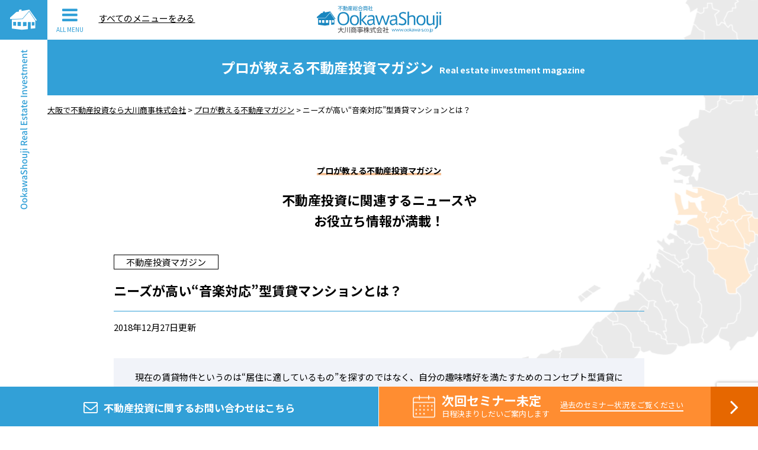

--- FILE ---
content_type: text/html; charset=UTF-8
request_url: https://ookawa-s.co.jp/10856.html
body_size: 15714
content:
<!DOCTYPE html>
<html lang="ja">

<head>
	<meta http-equiv="Content-Type" content="text/html; charset=utf-8" />
	<title>ニーズが高い&quot;音楽対応&quot;型賃貸マンションとは？ | 大阪で不動産投資なら大川商事株式会社</title>

	<meta name="viewport" content="width=device-width, initial-scale=1.0, maximum-scale=1.0, user-scalable=yes" />

	<link rel="stylesheet" type="text/css" href="//maxcdn.bootstrapcdn.com/font-awesome/4.7.0/css/font-awesome.min.css" />
	<link rel="stylesheet" type="text/css" href="https://fonts.googleapis.com/css?family=Noto+Sans+JP:400,700" />
	<link rel="stylesheet" type="text/css" href="https://fonts.googleapis.com/css?family=Lato:400,700" />

	<link rel="stylesheet" type="text/css" href="https://ookawa-s.co.jp/wp-content/themes/ookawa-s_2nd/css/slick.css" />
	<link rel="stylesheet" type="text/css" href="https://ookawa-s.co.jp/wp-content/themes/ookawa-s_2nd/css/slick-theme.css" />

	<link rel="stylesheet" type="text/css" href="https://ookawa-s.co.jp/wp-content/themes/ookawa-s_2nd/style.css?20260122120230" />
	<link rel="shortcut icon" href="https://ookawa-s.co.jp/wp-content/themes/ookawa-s_2nd/img/favicon.ico" />

	
<!-- All in One SEO Pack 3.0.4 by Michael Torbert of Semper Fi Web Designob_start_detected [-1,-1] -->
<link rel="canonical" href="https://ookawa-s.co.jp/10856.html" />
<meta property="og:title" content="ニーズが高い&quot;音楽対応&quot;型賃貸マンションとは？ | 大阪で不動産投資なら大川商事株式会社" />
<meta property="og:type" content="article" />
<meta property="og:url" content="https://ookawa-s.co.jp/10856.html" />
<meta property="og:image" content="https://ookawa-s.co.jp/wp-content/uploads/2018/12/e15d8cf99d2fcfc2ed8a2a0bc72e65553.jpg" />
<meta property="og:site_name" content="大阪で不動産投資なら大川商事株式会社" />
<meta property="article:published_time" content="2018-12-27T00:47:50Z" />
<meta property="article:modified_time" content="2018-12-27T00:47:50Z" />
<meta property="og:image:secure_url" content="https://ookawa-s.co.jp/wp-content/uploads/2018/12/e15d8cf99d2fcfc2ed8a2a0bc72e65553.jpg" />
<meta name="twitter:card" content="summary_large_image" />
<meta name="twitter:title" content="ニーズが高い&quot;音楽対応&quot;型賃貸マンションとは？ | 大阪で不動産投資なら大川商事株式会社" />
<meta name="twitter:image" content="https://ookawa-s.co.jp/wp-content/uploads/2018/12/e15d8cf99d2fcfc2ed8a2a0bc72e65553.jpg" />
			<script type="text/javascript" >
				window.ga=window.ga||function(){(ga.q=ga.q||[]).push(arguments)};ga.l=+new Date;
				ga('create', 'UA-16529993-84', 'auto');
				// Plugins
				
				ga('send', 'pageview');
			</script>
			<script async src="https://www.google-analytics.com/analytics.js"></script>
			<!-- All in One SEO Pack -->
<link rel='dns-prefetch' href='//www.google.com' />
<link rel='dns-prefetch' href='//s.w.org' />
<link rel="alternate" type="application/rss+xml" title="大阪で不動産投資なら大川商事株式会社 &raquo; ニーズが高い“音楽対応”型賃貸マンションとは？ のコメントのフィード" href="https://ookawa-s.co.jp/10856.html/feed" />
		<script type="text/javascript">
			window._wpemojiSettings = {"baseUrl":"https:\/\/s.w.org\/images\/core\/emoji\/12.0.0-1\/72x72\/","ext":".png","svgUrl":"https:\/\/s.w.org\/images\/core\/emoji\/12.0.0-1\/svg\/","svgExt":".svg","source":{"concatemoji":"https:\/\/ookawa-s.co.jp\/wp-includes\/js\/wp-emoji-release.min.js?ver=5.2.21"}};
			!function(e,a,t){var n,r,o,i=a.createElement("canvas"),p=i.getContext&&i.getContext("2d");function s(e,t){var a=String.fromCharCode;p.clearRect(0,0,i.width,i.height),p.fillText(a.apply(this,e),0,0);e=i.toDataURL();return p.clearRect(0,0,i.width,i.height),p.fillText(a.apply(this,t),0,0),e===i.toDataURL()}function c(e){var t=a.createElement("script");t.src=e,t.defer=t.type="text/javascript",a.getElementsByTagName("head")[0].appendChild(t)}for(o=Array("flag","emoji"),t.supports={everything:!0,everythingExceptFlag:!0},r=0;r<o.length;r++)t.supports[o[r]]=function(e){if(!p||!p.fillText)return!1;switch(p.textBaseline="top",p.font="600 32px Arial",e){case"flag":return s([55356,56826,55356,56819],[55356,56826,8203,55356,56819])?!1:!s([55356,57332,56128,56423,56128,56418,56128,56421,56128,56430,56128,56423,56128,56447],[55356,57332,8203,56128,56423,8203,56128,56418,8203,56128,56421,8203,56128,56430,8203,56128,56423,8203,56128,56447]);case"emoji":return!s([55357,56424,55356,57342,8205,55358,56605,8205,55357,56424,55356,57340],[55357,56424,55356,57342,8203,55358,56605,8203,55357,56424,55356,57340])}return!1}(o[r]),t.supports.everything=t.supports.everything&&t.supports[o[r]],"flag"!==o[r]&&(t.supports.everythingExceptFlag=t.supports.everythingExceptFlag&&t.supports[o[r]]);t.supports.everythingExceptFlag=t.supports.everythingExceptFlag&&!t.supports.flag,t.DOMReady=!1,t.readyCallback=function(){t.DOMReady=!0},t.supports.everything||(n=function(){t.readyCallback()},a.addEventListener?(a.addEventListener("DOMContentLoaded",n,!1),e.addEventListener("load",n,!1)):(e.attachEvent("onload",n),a.attachEvent("onreadystatechange",function(){"complete"===a.readyState&&t.readyCallback()})),(n=t.source||{}).concatemoji?c(n.concatemoji):n.wpemoji&&n.twemoji&&(c(n.twemoji),c(n.wpemoji)))}(window,document,window._wpemojiSettings);
		</script>
		<style type="text/css">
img.wp-smiley,
img.emoji {
	display: inline !important;
	border: none !important;
	box-shadow: none !important;
	height: 1em !important;
	width: 1em !important;
	margin: 0 .07em !important;
	vertical-align: -0.1em !important;
	background: none !important;
	padding: 0 !important;
}
</style>
	<link rel='stylesheet' id='wp-block-library-css'  href='https://ookawa-s.co.jp/wp-includes/css/dist/block-library/style.min.css?ver=5.2.21' type='text/css' media='all' />
<link rel='stylesheet' id='contact-form-7-css'  href='https://ookawa-s.co.jp/wp-content/plugins/contact-form-7/includes/css/styles.css?ver=5.1.3' type='text/css' media='all' />
<link rel='stylesheet' id='wp-pagenavi-css'  href='https://ookawa-s.co.jp/wp-content/plugins/wp-pagenavi/pagenavi-css.css?ver=2.70' type='text/css' media='all' />
<link rel='stylesheet' id='addtoany-css'  href='https://ookawa-s.co.jp/wp-content/plugins/add-to-any/addtoany.min.css?ver=1.15' type='text/css' media='all' />
<script>if (document.location.protocol != "https:") {document.location = document.URL.replace(/^http:/i, "https:");}</script><script type='text/javascript' src='https://ookawa-s.co.jp/wp-includes/js/jquery/jquery.js?ver=1.12.4-wp'></script>
<script type='text/javascript' src='https://ookawa-s.co.jp/wp-includes/js/jquery/jquery-migrate.min.js?ver=1.4.1'></script>
<script type='text/javascript' src='https://ookawa-s.co.jp/wp-content/plugins/add-to-any/addtoany.min.js?ver=1.1'></script>
<link rel='https://api.w.org/' href='https://ookawa-s.co.jp/wp-json/' />
<link rel="EditURI" type="application/rsd+xml" title="RSD" href="https://ookawa-s.co.jp/xmlrpc.php?rsd" />
<link rel="wlwmanifest" type="application/wlwmanifest+xml" href="https://ookawa-s.co.jp/wp-includes/wlwmanifest.xml" /> 
<link rel='prev' title='デメリットばかりの不動産満載！ちょっと変わった不動産情報サイト！ー第３回－' href='https://ookawa-s.co.jp/10852.html' />
<link rel='next' title='【不動産業者オススメの孤独なグルメ】兵庫・神戸『とけいや』' href='https://ookawa-s.co.jp/10861.html' />
<meta name="generator" content="WordPress 5.2.21" />
<link rel='shortlink' href='https://ookawa-s.co.jp/?p=10856' />
<link rel="alternate" type="application/json+oembed" href="https://ookawa-s.co.jp/wp-json/oembed/1.0/embed?url=https%3A%2F%2Fookawa-s.co.jp%2F10856.html" />
<link rel="alternate" type="text/xml+oembed" href="https://ookawa-s.co.jp/wp-json/oembed/1.0/embed?url=https%3A%2F%2Fookawa-s.co.jp%2F10856.html&#038;format=xml" />

<script data-cfasync="false">
window.a2a_config=window.a2a_config||{};a2a_config.callbacks=[];a2a_config.overlays=[];a2a_config.templates={};a2a_localize = {
	Share: "共有",
	Save: "ブックマーク",
	Subscribe: "購読",
	Email: "メール",
	Bookmark: "ブックマーク",
	ShowAll: "すべて表示する",
	ShowLess: "小さく表示する",
	FindServices: "サービスを探す",
	FindAnyServiceToAddTo: "追加するサービスを今すぐ探す",
	PoweredBy: "Powered by",
	ShareViaEmail: "メールでシェアする",
	SubscribeViaEmail: "メールで購読する",
	BookmarkInYourBrowser: "ブラウザにブックマーク",
	BookmarkInstructions: "このページをブックマークするには、 Ctrl+D または \u2318+D を押下。",
	AddToYourFavorites: "お気に入りに追加",
	SendFromWebOrProgram: "任意のメールアドレスまたはメールプログラムから送信",
	EmailProgram: "メールプログラム",
	More: "詳細&#8230;",
	ThanksForSharing: "Thanks for sharing!",
	ThanksForFollowing: "Thanks for following!"
};

(function(d,s,a,b){a=d.createElement(s);b=d.getElementsByTagName(s)[0];a.async=1;a.src="https://static.addtoany.com/menu/page.js";b.parentNode.insertBefore(a,b);})(document,"script");
</script>
		<style type="text/css">.recentcomments a{display:inline !important;padding:0 !important;margin:0 !important;}</style>
		</head>

<body data-rsssl=1>

	<header class="header logos_h">
		<div class="header_inner">
			<a href="https://ookawa-s.co.jp" class="header_logo">
				<h1><img class="menu_off" src="https://ookawa-s.co.jp/wp-content/themes/ookawa-s_2nd/img/header_logo.png" alt="大阪で不動産投資なら大川商事株式会社" data-rjs="2" /><img class="menu_on" src="https://ookawa-s.co.jp/wp-content/themes/ookawa-s_2nd/img/menu_logo.png" alt="大阪で不動産投資なら大川商事株式会社" data-rjs="2" /></h1>
			</a>
		</div>
		<!-- header_inner -->
	</header>

	<div class="sidenav">
		<a href="https://ookawa-s.co.jp" class="sidenav_logo logos_h"><img src="https://ookawa-s.co.jp/wp-content/themes/ookawa-s_2nd/img/side_logo.png" data-rjs="2" alt="" /></a>
		<div class="sidenav_btn sp_nav logos_h">
			<i class="fa fa-bars" aria-hidden="true"></i>
			<span>ALL MENU</span>
			<span>CLOSE</span>
		</div>
		<!-- sidenav_btn -->
		<div class="sidenav_txtbg">
			<img src="https://ookawa-s.co.jp/wp-content/themes/ookawa-s_2nd/img/side_txt_01.png" data-rjs="2" alt="OokawaShouji Real Estate Investment" />
		</div>
		<!-- sidenav_txtbg -->
	</div>
	<!-- side_nav -->

	<div class="rnav">
		<ul class="clearfix">
			<li><span class="add_nav">すべてのメニューをみる</span></li>
		</ul>
	</div>
	<!-- rnav -->

	<div class="gnav_outer">

		<div class="boxs clearfix">
			<div class="box gnav_h gnav_h_base">
				<nav class="gnav">
					<ul>
						<li>
							<a href="https://ookawa-s.co.jp">
								<strong>大川商事の不動産投資について</strong>
								<span>OokawaShouji Real Estate Investment</span>
								<i class="fa fa-angle-right" aria-hidden="true"></i>
							</a>
						</li>
						<li>
							<a href="https://ookawa-s.co.jp/category/seminar">
								<strong>申込受付中 不動産投資セミナーの日程を確認</strong>
								<span>Future seminar information</span>
								<i class="fa fa-angle-right" aria-hidden="true"></i>
							</a>
						</li>
						<li>
							<a href="https://ookawa-s.co.jp/category/seminar?kaisai=end">
								<strong>過去の不動産投資セミナー</strong>
								<span>Past seminar held</span>
								<i class="fa fa-angle-right" aria-hidden="true"></i>
							</a>
						</li>
						<li>
							<a href="https://ookawa-s.co.jp/category/mag">
								<strong>プロが教える不動産投資マガジン</strong>
								<span>Real estate investment magazine taught by professionals</span>
								<i class="fa fa-angle-right" aria-hidden="true"></i>
							</a>
						</li>
						<li>
							<a href="https://ookawa-s.co.jp/company">
								<strong>会社概要</strong>
								<span>About OokawaShouji</span>
								<i class="fa fa-angle-right" aria-hidden="true"></i>
							</a>
						</li>
						<li>
							<a href="https://ookawa-s.co.jp/contact">
								<strong>総合お問い合わせ窓口</strong>
								<span>General inquiry</span>
								<i class="fa fa-angle-right" aria-hidden="true"></i>
							</a>
						</li>
						<li>
							<a href="https://ookawa-s.co.jp/recruit">
								<strong>採用情報</strong>
								<span>Recruit</span>
								<i class="fa fa-angle-right" aria-hidden="true"></i>
							</a>
						</li>
					</ul>
				</nav>
			</div>
			<!-- box -->

			<div class="box gnav_h">
				<div class="ganv_footer">
					<h2>お気軽にご相談ください</h2>
					<div class="foot_tel">
						<img src="https://ookawa-s.co.jp/wp-content/themes/ookawa-s_2nd/img/foot_free.png" alt="" data-rjs="2" />
						<strong class="f_lato">0120-36-1541</strong>
					</div>
					<!-- foot_tel -->

					<div class="foot_time">
						営業時間：9:00〜18:00 [定休日] 毎週水曜日（メールは24時間受付）
					</div>
					<!-- foot_time -->

					<div class="foot_more">
						<a href="https://ookawa-s.co.jp/contact" class="btns cl_contact">メールでのお問い合わせはこちら<i class="fa fa-angle-right" aria-hidden="true"></i></a>
					</div>
					<!-- foot_more -->

					<div class="foot_social">
						<a href="https://twitter.com/ookawashouji" target="_blank"><img src="https://ookawa-s.co.jp/wp-content/themes/ookawa-s_2nd/img/foot_tw.png" alt="" data-rjs="2" /></a>
						<a href="https://www.facebook.com/大川商事株式会社-116570391827075/" target="_blank"><img src="https://ookawa-s.co.jp/wp-content/themes/ookawa-s_2nd/img/foot_fb.png" alt="" data-rjs="2" /></a>
						<a href="http://nav.cx/6VveM8C" target="_blank"><img src="https://ookawa-s.co.jp/wp-content/themes/ookawa-s_2nd/img/foot_line.png" alt="" data-rjs="2" /></a>
						<a href="https://www.youtube.com/channel/UC11hDyOAHhf81ffnKY_ngEg" target="_blank"><img src="https://ookawa-s.co.jp/wp-content/themes/ookawa-s_2nd/img/foot_google.png" alt="" data-rjs="2" /></a>
						<a href="https://plus.google.com/116047333620009338924" target="_blank"><img src="https://ookawa-s.co.jp/wp-content/themes/ookawa-s_2nd/img/foot_youtube.png" alt="" data-rjs="2" /></a>
						<a href="http://ameblo.jp/aoihome0/" target="_blank"><img src="https://ookawa-s.co.jp/wp-content/themes/ookawa-s_2nd/img/foot_ameblo.png" alt="" data-rjs="2" /></a>
						<a href="http://imgleak.com/user/ookawashouji" target="_blank"><img src="https://ookawa-s.co.jp/wp-content/themes/ookawa-s_2nd/img/foot_insta.png" alt="" data-rjs="2" /></a>
						<a href="http://www.sakaikko-navi.com/detail/index_43.html" target="_blank"><img src="https://ookawa-s.co.jp/wp-content/themes/ookawa-s_2nd/img/foot_sakaikko.png" alt="" data-rjs="1" /></a>
					</div>
					<!-- foot_social -->

					<div class="copy">
						<p>Copyrights (c) OOKAWA. All Rights Reserved.</p>
					</div>
					<!-- copy -->
				</div>
				<!-- ganv_footer -->
			</div>
			<!-- box -->
		</div>
		<!-- boxs -->
	</div>
	<!-- gnav_outer -->

	<nav class="bottomnav">
		<ul class="clearfix">
			<li>
				<a href="https://ookawa-s.co.jp/contact" class="logos_h">
					<span><i class="fa fa-envelope-o" aria-hidden="true"></i><small>不動産投資に関する</small>お問い合わせ<small>はこちら</small></span>
				</a>
			</li>
			<li>
																<a href="https://ookawa-s.co.jp/category/seminar?kaisai=end" class="btn clearfix">
					<div class="btn_clm logos_h">
						<p>
							<strong>次回セミナー未定</strong>
							<small>日程決まりしだいご案内します</small>
							<span>過去のセミナー状況をご覧ください<i></i></span>
						</p>
					</div>
					<!-- btn_clm -->
					<div class="btn_arw logos_h">
						<i class="fa fa-angle-right" aria-hidden="true"></i>
					</div>
					<!-- btn_arw -->
				</a>
											</li>
		</ul>
	</nav>
	<!-- bottomnav -->
<section class="sec_ptit">
	<div class="wrap">
		<h2><strong>プロが教える不動産投資マガジン</strong><small>Real estate investment magazine</small></h2>
	</div>
	<!-- wrap -->
</section>

<section class="sec_bread">
	<div class="wrap">
		<div class="breadcrumbs" xmlns:v="http://rdf.data-vocabulary.org/#">
			<!-- Breadcrumb NavXT 6.3.0 -->
<span property="itemListElement" typeof="ListItem"><a property="item" typeof="WebPage" title="Go to 大阪で不動産投資なら大川商事株式会社." href="https://ookawa-s.co.jp" class="home" ><span property="name">大阪で不動産投資なら大川商事株式会社</span></a><meta property="position" content="1"></span> &gt; <span property="itemListElement" typeof="ListItem"><a property="item" typeof="WebPage" title="Go to the プロが教える不動産マガジン category archives." href="https://ookawa-s.co.jp/category/mag" class="taxonomy category" ><span property="name">プロが教える不動産マガジン</span></a><meta property="position" content="2"></span> &gt; <span class="post post-post current-item">ニーズが高い“音楽対応”型賃貸マンションとは？</span>		</div>
	</div>
</section>

<main class="main">
	<section class="sec_top_sem_list">
		<div class="wrap">
			<div class="titw">
												<div class="tit_le">
					<p>プロが教える不動産投資マガジン</p>
				</div>
				<!-- tit_le -->
				<div class="tit_o tit_o_bk">
					<h2>不動産投資に関連するニュースや<br />お役立ち情報が満載！</h2>
				</div>
				<!-- tit_o -->
							</div>
			<!-- titw -->
		</div>
		<!-- wrap -->
	</section>
	
	<section class="sec_pages sec_single">
		<div class="wrap">
			<div class="single_tags">
								
								
								
				<span class="sem_list_tag cl_other">不動産投資マガジン</span>
							</div>
			<!-- single_tags -->
			
			<div class="single_tit">
								<h2>ニーズが高い“音楽対応”型賃貸マンションとは？</h2>
			</div>
			<!-- single_tit -->
			
			<div class="single_time">
				<time datetime="2018-12-27">2018年12月27日更新</time>
			</div>
			<!-- single_time -->
			
			<div class="page_cont">
				<div class="s_interveiw blue">
現在の賃貸物件というのは“居住に適しているもの”を探すのではなく、自分の趣味嗜好を満たすためのコンセプト型賃貸に需要が集中しています。代表的には、ペットと住めるペット可マンション、家賃が安く抑えられるシェアハウスなどになります。
</div>
<p>そこに、少し変わったコンセプトを持った物件が登場しました。それが“音楽演奏可”物件です。さらにこのような物件への投資を考えている投資家も増えています。</p>
<figure class="video-container"><iframe width="500" height="281" src="https://www.youtube.com/embed/kv_LMT5MjGQ?feature=oembed" frameborder="0" allow="accelerometer; autoplay; encrypted-media; gyroscope; picture-in-picture" allowfullscreen></iframe></figure>
<p>【Renovation　House美原区大饗】</p>
<p>音楽演奏に対応した賃貸物件は“近隣騒音”などの問題が起こりやすいので、運営管理が難しいとされていますが、それをクリアできる管理方法もあると言われています。</p>
<p>■対応レベルは3タイプ</p>
<p>音楽に対応できる賃貸物件といえども、対応できるレベルがあります。分類すれば、①音楽相談　②音楽対応　③音楽専門の3つの段階に分けられます。相談や対応などの物件については、一般的な賃貸物件であることが多いので、防音構造や対策は取っていません。時間帯の条件を付けた対応になるわけですね。</p>
<p>一方、音楽専門物件は、厳重な防音設備でしっかりと対策を取っていて、時間帯関係なく、楽器演奏できることが、一番の魅力です。普通の賃貸物件に比べ、設備費用がかかっているために、その分の高い賃料を設定することができます。</p>
<p>■情報サイトにも“音楽対応”との記載が…</p>
<p>現在、物件情報サイトの絞り込み検索のみではなく、音楽対応物件に特化したサイトまであり、認知されつつあるのが現状です。今後は更にニーズが高まるでしょう。</p>
<p>≪例えば…≫<br />
・24時間演奏可能な防音物件など、安心して演奏ができるお部屋を紹介している楽器演奏可物件専門不動産会社のパイオニア『音楽賃貸ネット』<br />
https://ongaku-chintai.net/</p>
<p>・ピアノや弦楽器、管楽器、声楽、打楽器、演奏時間など楽器可物件に特化した不動産『ルームカフェ』<br />
http://www.room-cafe-shibuya.com/</p>
<p>などがあります。</p>
<p>■やはり需要があるのは学生を中心</p>
<p>まず、需要層としては“音楽専門学生”が考えられます。大学や専門学校の周辺エリアに、賃貸物件が密集していて、中には音楽対応型の物件も増加中です。音楽専門学生としては、学校近隣にあるという立地面と時間を気にしないで演奏できる音楽対応面が充実しているので、その需要は大きいです。</p>
<p>学生だけではなく、ミュージシャンや講師レッスンなどにも人気で、芸能関係者が多いエリアにこの手のコンセプトを持つマンションが多いです。さらに、防音設備が整った賃貸物件は、近隣の住民や騒音が気になるという一般ユーザーにも人気で、不動産投資する側としては、収益安定に繋がります。</p>
<p>■特化型投資物件を選ぶこと</p>
<p>時間帯を問わずに演奏できるという防音設備が整った賃貸物件は、非常に初期投資額が高額です。しかし、“音楽対応型”のコンセプトを掲げるメリットは、非常に大きいということをぜひ知っておいてください。</p>
<p>◆◇不動産投資情報ややり手の不動産投資業者の頭の中、どんな生活を送っているかなど役立つ様々な情報を発信し続ける不動産投資の大川商事株式会社◆◇</p>
<p><a href="https://ookawa-s.co.jp/contact">＊≪お問い合わせ・無料相談はコチラ≫</a></p>
<p>取材・文／二岡亮（音楽ライター）</p>
<p><a href="https://line.me/R/ti/p/%40lue8915d"><img src="https://scdn.line-apps.com/n/line_add_friends/btn/ja.png" alt="友だち追加" height="36" border="0" /></a></p>
<p>～～～～～～～～～～～～～～～～～～～～～～～</p>
<h2>【初めての不動産投資マガジン】倶楽部ニュース</h2>
<p><span style="color: #ff0000;"><strong>2019年度2月大阪・名古屋２DAYS競売不動産・不動産投資セミナー開催</strong></span><br />
<span style="color: #ff0000;"><strong> 2019年2月2日大阪開催　2月9日名古屋開催の２DAYS</strong></span></p>
<p>大阪開催2019年2月2日競売不動産・不動産投資セミナー</p>
<p><img class="alignleft size-medium wp-image-10840" src="https://ookawa-s.co.jp/wp-content/uploads/2018/12/20181224_013416208_iOS-300x300.png" alt="20181224_013416208_iOS" srcset="https://ookawa-s.co.jp/wp-content/uploads/2018/12/20181224_013416208_iOS-300x300.png 300w, https://ookawa-s.co.jp/wp-content/uploads/2018/12/20181224_013416208_iOS-150x150.png 150w, https://ookawa-s.co.jp/wp-content/uploads/2018/12/20181224_013416208_iOS.png 800w" sizes="(max-width: 300px) 100vw, 300px" /></p>
<p>「競売不動産を取り入れて不動産投資を始めよう」<br />
目指せ！年間家賃収入1000万円</p>
<p>創業５５年の大川商事だからできる5年で家賃収入１０００万円を叶える不動産投資術</p>
<p>大川商事の不動産投資術セミナー受講者様で<br />
年間家賃収入1000万円を突破されたオーナー様続出！！<br />
サラリーマン、OLをしながら家賃収入を得て<br />
将来の年金不足に備えませんか？？<br />
<img class="alignleft size-medium wp-image-10232" src="https://ookawa-s.co.jp/wp-content/uploads/2018/09/IMG_3964-214x300.png" alt="IMG_3964" srcset="https://ookawa-s.co.jp/wp-content/uploads/2018/09/IMG_3964-214x300.png 214w, https://ookawa-s.co.jp/wp-content/uploads/2018/09/IMG_3964.png 480w" sizes="(max-width: 214px) 100vw, 214px" /></p>
<p>「不動産投資セミナー」</p>
<p>主催　大川商事株式会社<br />
日時　　2019年２月２日（土）<br />
１５時３０分～１７時３０分<br />
場所　　ハートンホール本町<br />
住所　　〒５４１-００５６<br />
大阪市中央区久太郎町4-1-3大阪御堂筋ビルＢ１<br />
交通　　御堂筋線 本町駅 直結14番連絡口徒歩1分<br />
定員　　１０人（定員になり次第締め切らせて頂きます。）<br />
費用　　無料<br />
詳しい詳細並びにお申込みはコチラより<br />
<a href="https://www.kenbiya.com/sm/t/aichi/t-g/pt-0/dt_312290mj/" target="_blank">https://www.kenbiya.com/sm/t/aichi/t-g/pt-0/dt_312290mj/</a></p>
<p>2019年2月9日名古屋開催競売不動産・不動産投資セミナー</p>
<p><img class="alignleft size-medium wp-image-10833" src="https://ookawa-s.co.jp/wp-content/uploads/2018/12/20181224_015052055_iOS1-300x240.png" alt="20181224_015052055_iOS" srcset="https://ookawa-s.co.jp/wp-content/uploads/2018/12/20181224_015052055_iOS1-300x240.png 300w, https://ookawa-s.co.jp/wp-content/uploads/2018/12/20181224_015052055_iOS1.png 945w" sizes="(max-width: 300px) 100vw, 300px" /></p>
<p>「競売不動産を取り入れて不動産投資を始めよう」</p>
<p>創業５５周年を迎えました大川商事は長年にわたり新築戸建て・マンション分譲・<br />
不動産仲介業・リフォーム・貸店舗・賃貸業を行っている「不動産のプロ」です。<br />
皆様の「不動産投資」を安心の実績で応援いたします。<br />
➀プロの目線で「物件の選定」（S＝Select）<br />
➁５５年の実績の実績で競売物件を選ばれる投資物件に変身させる「改修」<br />
（R＝Renovation）<br />
➂長年に渡って築き上げた安全な「投資物件管理」（M＝Management）そして投資用競売不動産<br />
を購入するための「資金計画」（C=Cashplanning）のサポートまで。<br />
長年の実績を駆使して多岐に渡る業務をご提供しております。<br />
そのノウハウを集約したセミナーを開催致します。</p>
<p><img class="alignleft size-medium wp-image-10828" src="https://ookawa-s.co.jp/wp-content/uploads/2018/12/DSC03805-300x170.jpg" alt="DSC03805" srcset="https://ookawa-s.co.jp/wp-content/uploads/2018/12/DSC03805-300x170.jpg 300w, https://ookawa-s.co.jp/wp-content/uploads/2018/12/DSC03805-1024x580.jpg 1024w" sizes="(max-width: 300px) 100vw, 300px" /></p>
<p>「競売不動産投資セミナー」</p>
<p>主催　大川商事株式会社<br />
日時　　平成3１年２月９日（土）<br />
１５時～１７時<br />
場所　　カンファレンスセンター708<br />
住所　　〒５４１-００５６<br />
愛知県名古屋市中村区名駅3-22-4<br />
交通　　地下鉄国際センター駅徒歩1分ユニモール地下街　14番出口すぐ<br />
定員　　１０人（定員になり次第締め切らせて頂きます。）<br />
費用　　無料</p>
<p>詳しい詳細並びにお申込みはコチラより<br />
<a href="https://www.kenbiya.com/sm/t/aichi/t-g/pt-0/dt_312290mj/" target="_blank">https://www.kenbiya.com/sm/t/aichi/t-g/pt-0/dt_312290mj/</a></p>
<p>～～～～～～～～～～～～～～～～～～～～～～<br />
丸野裕行編集長×大川貴仁監修アドバイザーの初めての不動産投資マガジンの<br />
動画を京都祇園東もお茶屋まんの宴会広間で<br />
初めての不動産投資マガジン紹介動画を撮影致しました。</p>
<p>【号外！】大手ポータルサイト・ガジェット通信の新コーナー《業界のウラネタ》撮影完了！鋭意編集中！<br />
様々な雑誌や著書、ポータルサイトを日々執筆中の当サイト編集長・丸野裕行のガジェット通信好評連載企画がさらにパワーアップ！</p>
<figure class="video-container"><iframe width="500" height="281" src="https://www.youtube.com/embed/N4TKjCkMv4Y?feature=oembed" frameborder="0" allow="accelerometer; autoplay; encrypted-media; gyroscope; picture-in-picture" allowfullscreen></iframe></figure>
<p>《売却物件大募集中》高価買取実施中です(^^♪</p>
<figure class="video-container"><iframe width="500" height="281" src="https://www.youtube.com/embed/oro3N8lSj5k?feature=oembed" frameborder="0" allow="accelerometer; autoplay; encrypted-media; gyroscope; picture-in-picture" allowfullscreen></iframe></figure>
<p>マンション・戸建・土地・事業用の不動産のご相談・売却・査定は<br />
堺市で創業５０年の地域密着の大川商事へお任せください。<br />
相談・査定は無料・『秘密厳守』</p>
<p>┏┏┏┏┏┏┏┏┏┏┏┏┏┏┏┏┏┏┏┏┏┏┏┏┏┏<br />
<img class="alignleft size-medium wp-image-782" src="https://ookawa-s.co.jp/wp-content/uploads/2015/10/head_logo1-300x69.png" alt="head_logo" srcset="https://ookawa-s.co.jp/wp-content/uploads/2015/10/head_logo1-300x69.png 300w, https://ookawa-s.co.jp/wp-content/uploads/2015/10/head_logo1.png 532w" sizes="(max-width: 300px) 100vw, 300px" /><br />
┏┌┌┌┌┌┌┌┌┌┌┌┌┌┌┌┌┌┌┌┌┌┌┌┌<br />
◇◆◇◆◇◆◇◆◇◆◇◆◇◆◇◆◇◆◇◆◇◆◇◆<br />
▽当社HPにて《プロが教える不動産マガジン》▼<br />
《美人すぎる不動産広報担当ブログ》配信中<br />
<a href="https://ookawa-s.co.jp/" target="_blank">https://ookawa-s.co.jp/　</a><br />
▼競売代行・サポート業務はコチラ▽<br />
<a href="http://981.jp/fc/top_top.action?mrecId=ookawa&amp;viewType=0" target="_blank">http://981.jp/fc/top_top.action?mrecId=ookawa&amp;viewType=0</a><br />
▽大川商事株式会社社長　CEO大川ブログ▼<br />
<a href="http://ameblo.jp/aoihome0/" target="_blank">http://ameblo.jp/aoihome0/　</a><br />
▼新築・中古物件・リフォームなどの室内動画は▽<br />
<a href="https://www.youtube.com/channel/UCzQHXjy5838Pq5OYqgXigtQ" target="_blank">https://www.youtube.com/channel/UCzQHXjy5838Pq5OYqgXigtQ</a><br />
▽YouTube▼<br />
<img class="alignleft size-full wp-image-8440" src="https://ookawa-s.co.jp/wp-content/uploads/2017/11/20171124_024515000_iOS1-e1511495207957.jpg" alt="20171124_024515000_iOS" /><a href="https://www.youtube.com/channel/UC11hDyOAHhf81ffnKY" target="_blank">https://www.youtube.com/channel/UC11hDyOAHhf81ffnKY</a><br />
▽Facebook▼<br />
<img class="alignleft size-full wp-image-8431" src="https://ookawa-s.co.jp/wp-content/uploads/2017/11/20171124_023904000_iOS-e1511495293890.jpg" alt="20171124_023904000_iOS" /><a href="https://www.facebook.com/大川商事株式会社-116570391827075/" target="_blank">https://www.facebook.com/大川商事株式会社-116570391827075/</a><br />
▼Twitter▽<br />
<img class="alignleft size-full wp-image-8432" src="https://ookawa-s.co.jp/wp-content/uploads/2017/11/20171124_024312000_iOS-e1511495325732.jpg" alt="20171124_024312000_iOS" /><a href="https://twitter.com/ookawashouji" target="_blank">https://twitter.com/ookawashouji</a><br />
▽google＋▼<br />
<a href="https://plus.google.com/116047333620009338924" target="_blank">https://plus.google.com/116047333620009338924</a><br />
◇◆◇◆◇◆◇◆◇◆◇◆◇◆◇◆◇◆◇◆◇◆◇◆</p>
<p><a title="掲載無料！「元付・売主物件」専門検索サイト" href="https://www.fudosan-hiroba.co.jp/" target="_blank"><img src="//fudosan-hiroba.com/assets/public/images/banner230x70.jpg" alt="掲載無料！「元付・売主物件」専門検索サイト" width="230" border="0" /></a></p>

				
							
			</div>
			<!-- page_cont -->
			
						
																					
			<div class="single_sns_tit">
				<h3>この記事をSNSでシェアする</h3>
			</div>
			<!-- single_sns_tit -->
			<div class="single_sns">
				<div class="a2a_kit a2a_kit_size_46 addtoany_list" data-a2a-url="https://ookawa-s.co.jp/10856.html" data-a2a-title="ニーズが高い“音楽対応”型賃貸マンションとは？"><a class="a2a_button_facebook" href="https://www.addtoany.com/add_to/facebook?linkurl=https%3A%2F%2Fookawa-s.co.jp%2F10856.html&amp;linkname=%E3%83%8B%E3%83%BC%E3%82%BA%E3%81%8C%E9%AB%98%E3%81%84%E2%80%9C%E9%9F%B3%E6%A5%BD%E5%AF%BE%E5%BF%9C%E2%80%9D%E5%9E%8B%E8%B3%83%E8%B2%B8%E3%83%9E%E3%83%B3%E3%82%B7%E3%83%A7%E3%83%B3%E3%81%A8%E3%81%AF%EF%BC%9F" title="Facebook" rel="nofollow noopener" target="_blank"></a><a class="a2a_button_twitter" href="https://www.addtoany.com/add_to/twitter?linkurl=https%3A%2F%2Fookawa-s.co.jp%2F10856.html&amp;linkname=%E3%83%8B%E3%83%BC%E3%82%BA%E3%81%8C%E9%AB%98%E3%81%84%E2%80%9C%E9%9F%B3%E6%A5%BD%E5%AF%BE%E5%BF%9C%E2%80%9D%E5%9E%8B%E8%B3%83%E8%B2%B8%E3%83%9E%E3%83%B3%E3%82%B7%E3%83%A7%E3%83%B3%E3%81%A8%E3%81%AF%EF%BC%9F" title="Twitter" rel="nofollow noopener" target="_blank"></a><a class="a2a_button_line" href="https://www.addtoany.com/add_to/line?linkurl=https%3A%2F%2Fookawa-s.co.jp%2F10856.html&amp;linkname=%E3%83%8B%E3%83%BC%E3%82%BA%E3%81%8C%E9%AB%98%E3%81%84%E2%80%9C%E9%9F%B3%E6%A5%BD%E5%AF%BE%E5%BF%9C%E2%80%9D%E5%9E%8B%E8%B3%83%E8%B2%B8%E3%83%9E%E3%83%B3%E3%82%B7%E3%83%A7%E3%83%B3%E3%81%A8%E3%81%AF%EF%BC%9F" title="Line" rel="nofollow noopener" target="_blank"></a><a class="a2a_button_pinterest" href="https://www.addtoany.com/add_to/pinterest?linkurl=https%3A%2F%2Fookawa-s.co.jp%2F10856.html&amp;linkname=%E3%83%8B%E3%83%BC%E3%82%BA%E3%81%8C%E9%AB%98%E3%81%84%E2%80%9C%E9%9F%B3%E6%A5%BD%E5%AF%BE%E5%BF%9C%E2%80%9D%E5%9E%8B%E8%B3%83%E8%B2%B8%E3%83%9E%E3%83%B3%E3%82%B7%E3%83%A7%E3%83%B3%E3%81%A8%E3%81%AF%EF%BC%9F" title="Pinterest" rel="nofollow noopener" target="_blank"></a><a class="a2a_button_hatena" href="https://www.addtoany.com/add_to/hatena?linkurl=https%3A%2F%2Fookawa-s.co.jp%2F10856.html&amp;linkname=%E3%83%8B%E3%83%BC%E3%82%BA%E3%81%8C%E9%AB%98%E3%81%84%E2%80%9C%E9%9F%B3%E6%A5%BD%E5%AF%BE%E5%BF%9C%E2%80%9D%E5%9E%8B%E8%B3%83%E8%B2%B8%E3%83%9E%E3%83%B3%E3%82%B7%E3%83%A7%E3%83%B3%E3%81%A8%E3%81%AF%EF%BC%9F" title="Hatena" rel="nofollow noopener" target="_blank"></a><a class="a2a_button_email" href="https://www.addtoany.com/add_to/email?linkurl=https%3A%2F%2Fookawa-s.co.jp%2F10856.html&amp;linkname=%E3%83%8B%E3%83%BC%E3%82%BA%E3%81%8C%E9%AB%98%E3%81%84%E2%80%9C%E9%9F%B3%E6%A5%BD%E5%AF%BE%E5%BF%9C%E2%80%9D%E5%9E%8B%E8%B3%83%E8%B2%B8%E3%83%9E%E3%83%B3%E3%82%B7%E3%83%A7%E3%83%B3%E3%81%A8%E3%81%AF%EF%BC%9F" title="Email" rel="nofollow noopener" target="_blank"></a></div>			</div>
			<!-- single_sns -->
			
									<div class="single_more">
				<ul class="clearfix">
										<li><a href="https://ookawa-s.co.jp/10852.html"><i class="fa fa-angle-left" aria-hidden="true"></i>前の記事へ</a></li>
										<li><a href="https://ookawa-s.co.jp/category/mag">不動産投資マガジン記事一覧</a></li>
										<li><a href="https://ookawa-s.co.jp/10861.html">次の記事へ<i class="fa fa-angle-right" aria-hidden="true"></i></a></li>
									</ul>
			</div>
			<!-- single_more -->
						
												
		</div>
		<!-- wrap -->
	</section>
	
	<div class="midbg"></div>
	<!-- midbg -->
	
	<div class="fontbg_01"></div>
	<!-- fontbg_01 -->
</main>

<section class="sec_top_sem_list">
	<div class="wrap">
		<div class="titw">
			<div class="tit_le">
				<p>Seminar information</p>
			</div>
			<!-- tit_le -->
			<div class="tit_o">
				<h2>不動産投資セミナーで学んで、5年で家賃収入1000万円。<br />初心者も安心の「スクール型」セミナー開催中!!</h2>
			</div>
			<!-- tit_o -->
		</div>
		<!-- titw -->
	</div>
	<!-- wrap -->

	<div class="top_sem_list_outer">
		<div class="boxs clearfix">
			<div class="box">
				<div class="tit_le">
					<p>Seminar information</p>
				</div>
				<!-- tit_le -->
				<div class="box_tit">
					<h2>大阪以外でも随時開催中！<br class="mid_only" />県外からの参加も多数ですよ。</h2>
				</div>
				<!-- box_tit -->
				<div class="top_sem_list clearfix">

																				
				</div>
				<!-- top_sem_list -->

				<div class="top_sem_list_more">
					<a href="https://ookawa-s.co.jp/category/seminar" class="btns cl_semon">申込受付中セミナー 一覧<i class="fa fa-angle-right" aria-hidden="true"></i></a>
				</div>
				<!-- top_sem_list_more -->
			</div>
			<!-- box -->

			<div class="box">
				<div class="tit_le">
					<p>Past seminar held</p>
				</div>
				<!-- tit_le -->
				<div class="box_tit">
					<h2>過去の不動産セミナーや<br class="mid_only" />交流会情報を公開しています。</h2>
				</div>
				<!-- box_tit -->
				<div class="top_sem_list clearfix">
																									<!-- LOOP -->
					<a href="https://ookawa-s.co.jp/13610.html" class="sem_list">
						<div class="sem_list_img" style="background-image: url(https://ookawa-s.co.jp/wp-content/uploads/2020/02/20200208_035120580_iOS-1024x819.jpg);">
						</div>
						<!-- sem_list_img -->
						<div class="sem_list_clms">
							<div class="sem_list_tags">
								<span class="sem_list_tag cl_semoff">大阪・御堂筋</span>
							</div>
							<!-- sem_list_tags -->
							<div class="sem_list_tit">
								<h3>2020.03.07 開催（終了）</h3>
							</div>
							<!-- sem_list_tit -->
							<div class="sem_list_clm">
								<p>第78回競売物件で大家さんになろう×不動産投資成功のための7ルールとは？</p>
							</div>
							<!-- sem_list_clm -->
						</div>
						<!-- sem_list_clms -->
					</a>
					<!-- LOOP -->
										<!-- LOOP -->
					<a href="https://ookawa-s.co.jp/13107.html" class="sem_list">
						<div class="sem_list_img" style="background-image: url(https://ookawa-s.co.jp/wp-content/uploads/2019/12/20191226_020410132_iOS-1024x819.jpg);">
						</div>
						<!-- sem_list_img -->
						<div class="sem_list_clms">
							<div class="sem_list_tags">
								<span class="sem_list_tag cl_semoff">大阪・御堂筋</span>
							</div>
							<!-- sem_list_tags -->
							<div class="sem_list_tit">
								<h3>2020.02.01 開催（終了）</h3>
							</div>
							<!-- sem_list_tit -->
							<div class="sem_list_clm">
								<p>第77回【競売物件で大家さんになろう】×【不動産投資成功のための7ルールとは？】</p>
							</div>
							<!-- sem_list_clm -->
						</div>
						<!-- sem_list_clms -->
					</a>
					<!-- LOOP -->
																			</div>
				<!-- top_sem_list -->

				<div class="top_sem_list_more">
					<a href="https://ookawa-s.co.jp/category/seminar?kaisai=end" class="btns cl_semoff">過去のセミナー 一覧<i class="fa fa-angle-right" aria-hidden="true"></i></a>
				</div>
				<!-- top_sem_list_more -->
			</div>
			<!-- box -->
		</div>
		<!-- boxs -->
	</div>
	<!-- top_sem_list_outer -->

	<div class="logobg_01"></div>
	<!-- logobg_01 -->
</section>

<section class="sec_top_news_list">
	<div class="wrap">
		<div class="top_news_list_outer">
			<div class="boxs clearfix">
				<div class="box news_h_base news_h">
					<div class="tit_le">
						<p>プロが教える不動産投資マガジン</p>
					</div>
					<!-- tit_le -->
					<div class="box_tit">
						<h2>不動産投資に関連するニュースや<br />お役立ち情報が満載！</h2>
					</div>
					<!-- box_tit -->
					<div class="box_more">
						<a href="https://ookawa-s.co.jp/category/mag" class="btns cl_mag">記事一覧はこちら<i class="fa fa-angle-right" aria-hidden="true"></i></a>
					</div>
					<!-- box_more -->

					<div class="top_news_list_l">
																														<!-- LOOP -->
						<a href="https://ookawa-s.co.jp/17259.html" class="news_list">
							<div class="news_list_img" style="background-image: url(https://ookawa-s.co.jp/wp-content/uploads/2022/11/IMG_3829-1024x576.jpg);"></div>
							<!-- news_list_img -->
							<div class="news_list_tit">
								<h3>【堺市中区福田】【2LDK】【初期費用キャンペーン中】広々LDK15帖広々洋室9帖の一軒家賃貸</h3>
							</div>
							<!-- news_list_tit -->
							<div class="news_list_date">
								<p><i class="fa fa-camera" aria-hidden="true"></i><span>2022年11月14日</span></p>
							</div>
							<!-- news_list_date -->
						</a>
						<!-- LOOP -->
																							</div>
					<!-- top_news_list_l -->
				</div>
				<!-- box -->

				<div class="box">
					<div class="top_news_list news_h">
						<div class="top_news_list_inner clearfix">
																																			<!-- LOOP -->
							<a href="https://ookawa-s.co.jp/17255.html" class="news_list">
								<div class="news_list_img" style="background-image: url(https://ookawa-s.co.jp/wp-content/uploads/2022/03/20220326_112723896_iOS-1024x576.jpg);"></div>
								<!-- news_list_img -->
								<div class="news_list_tit">
									<h3>堺市美原区真福寺【敷金礼金０円】【室内最新水廻り設備】ペット可の室内新築そっくりな一軒家賃貸</h3>
								</div>
								<!-- news_list_tit -->
								<div class="news_list_date">
									<p><i class="fa fa-camera" aria-hidden="true"></i><span>2022年04月23日</span></p>
								</div>
								<!-- news_list_date -->
							</a>
							<!-- LOOP -->
														<!-- LOOP -->
							<a href="https://ookawa-s.co.jp/17249.html" class="news_list">
								<div class="news_list_img" style="background-image: url(https://ookawa-s.co.jp/wp-content/uploads/2022/03/20220326_115636474_iOS-1024x576.jpg);"></div>
								<!-- news_list_img -->
								<div class="news_list_tit">
									<h3>堺市東区西野【敷金礼金0円・初回火災保険・保証料0円キャンペーン】【家賃5.9万円】RH西野3LDK　ペット...</h3>
								</div>
								<!-- news_list_tit -->
								<div class="news_list_date">
									<p><i class="fa fa-camera" aria-hidden="true"></i><span>2022年04月22日</span></p>
								</div>
								<!-- news_list_date -->
							</a>
							<!-- LOOP -->
														<!-- LOOP -->
							<a href="https://ookawa-s.co.jp/17244.html" class="news_list">
								<div class="news_list_img" style="background-image: url(https://ookawa-s.co.jp/wp-content/uploads/2021/08/20210820_001545000_iOS-1024x768.jpg);"></div>
								<!-- news_list_img -->
								<div class="news_list_tit">
									<h3>中区深井中町 【敷金礼金0円・初回火災保険・保証料0円キャンペーン】ペットと暮らせる室内新築そっくり...</h3>
								</div>
								<!-- news_list_tit -->
								<div class="news_list_date">
									<p><i class="fa fa-camera" aria-hidden="true"></i><span>2022年04月22日</span></p>
								</div>
								<!-- news_list_date -->
							</a>
							<!-- LOOP -->
														<!-- LOOP -->
							<a href="https://ookawa-s.co.jp/17240.html" class="news_list">
								<div class="news_list_img" style="background-image: url(https://ookawa-s.co.jp/wp-content/uploads/2021/12/20211209_225349055_iOS-1024x768.jpg);"></div>
								<!-- news_list_img -->
								<div class="news_list_tit">
									<h3>【敷金0円・初回火災保険・保証料0円キャンペーン】富田林市RH錦織南４LDK　ペット飼育可能な室内新築物...</h3>
								</div>
								<!-- news_list_tit -->
								<div class="news_list_date">
									<p><i class="fa fa-camera" aria-hidden="true"></i><span>2022年04月11日</span></p>
								</div>
								<!-- news_list_date -->
							</a>
							<!-- LOOP -->
														<!-- LOOP -->
							<a href="https://ookawa-s.co.jp/17238.html" class="news_list">
								<div class="news_list_img" style="background-image: url(https://ookawa-s.co.jp/wp-content/uploads/2022/03/20220326_115636474_iOS-1024x576.jpg);"></div>
								<!-- news_list_img -->
								<div class="news_list_tit">
									<h3>堺市東区西野【敷金礼金0円】【家賃6.2万円】RH西野3LDK　ペット飼育可能な室内新築物件そっくりな一軒...</h3>
								</div>
								<!-- news_list_tit -->
								<div class="news_list_date">
									<p><i class="fa fa-camera" aria-hidden="true"></i><span>2022年04月04日</span></p>
								</div>
								<!-- news_list_date -->
							</a>
							<!-- LOOP -->
														<!-- LOOP -->
							<a href="https://ookawa-s.co.jp/17236.html" class="news_list">
								<div class="news_list_img" style="background-image: url(https://ookawa-s.co.jp/wp-content/uploads/2021/09/20210927_053643368_iOS-1024x576.jpg);"></div>
								<!-- news_list_img -->
								<div class="news_list_tit">
									<h3>【敷金0円・初回火災保険・保証料0円キャンペーン】河内長野市RH木戸【LDK14帖】ペットと暮らせる室内新...</h3>
								</div>
								<!-- news_list_tit -->
								<div class="news_list_date">
									<p><i class="fa fa-camera" aria-hidden="true"></i><span>2022年04月04日</span></p>
								</div>
								<!-- news_list_date -->
							</a>
							<!-- LOOP -->
																					
						</div>
						<!-- top_news_list_inner -->
					</div>
					<!-- top_news_list -->
				</div>
				<!-- box -->
			</div>
			<!-- boxs -->
		</div>
		<!-- top_news_list_outer -->
	</div>
	<!-- wrap -->
</section>

<section class="sec_fcont">
	<div class="wrap">
		<div class="fcont_clms">
			<div class="tit_le">
				<p>OokawaShouji Real Estate Investment Seminar</p>
			</div>
			<!-- tit_le -->

			<div class="fcont_tit">
				<h2>大川商事の不動産投資術セミナー受講者様で<br />年間家賃収入1000万円を突破されたオーナー様続出！！</h2>
			</div>
			<!-- fcont_tit -->

			<div class="fcont_clm">
				<p>大川商事の不動産投資セミナーは創業は５５年の実績をフル活用した
					<br /><strong>不動産投資で確実に収益を上げる方法</strong>
					<br /><strong>不動産投資で失敗しない方法</strong>
					<br />を学んで頂くセミナーです。
					<br />このセミナーで年収1000万円の不動産投資家を目指しませんか？</p>
			</div>
			<!-- fcont_clm -->

												<a href="https://ookawa-s.co.jp/category/seminar?kaisai=end" class="btn clearfix">
				<div class="btn_clm">
					<p>
						<strong>次回のセミナー日程は未定です</strong>
						<span>過去のセミナー状況をご覧ください<i></i></span>
					</p>
				</div>
				<!-- btn_clm -->
				<div class="btn_arw">
					<i class="fa fa-angle-right" aria-hidden="true"></i>
				</div>
				<!-- btn_arw -->
			</a>
								</div>
		<!-- fcont_clms -->
	</div>
	<!-- wrap -->
</section>

<footer class="footer">
	<div class="wrap">
		<h2>お気軽にご相談ください</h2>
		<div class="foot_tel">
			<img src="https://ookawa-s.co.jp/wp-content/themes/ookawa-s_2nd/img/foot_free.png" alt="" data-rjs="2" />
			<strong class="f_lato">0120-36-1541</strong>
		</div>
		<!-- foot_tel -->

		<div class="foot_time">
			営業時間：9:00〜18:00 <br class="sp_only" />[定休日] 毎週水曜日（メールは24時間受付）
		</div>
		<!-- foot_time -->

		<div class="foot_more">
			<a href="https://ookawa-s.co.jp/contact" class="btns cl_contact">メールでのお問い合わせはこちら<i class="fa fa-angle-right" aria-hidden="true"></i></a>
		</div>
		<!-- foot_more -->

		<div class="foot_social">
			<a href="https://twitter.com/ookawashouji" target="_blank"><img src="https://ookawa-s.co.jp/wp-content/themes/ookawa-s_2nd/img/foot_tw.png" alt="" data-rjs="2" /></a>
			<a href="https://www.facebook.com/大川商事株式会社-116570391827075/" target="_blank"><img src="https://ookawa-s.co.jp/wp-content/themes/ookawa-s_2nd/img/foot_fb.png" alt="" data-rjs="2" /></a>
			<a href="http://nav.cx/6VveM8C" target="_blank"><img src="https://ookawa-s.co.jp/wp-content/themes/ookawa-s_2nd/img/foot_line.png" alt="" data-rjs="2" /></a>
			<a href="https://www.youtube.com/channel/UC11hDyOAHhf81ffnKY_ngEg" target="_blank"><img src="https://ookawa-s.co.jp/wp-content/themes/ookawa-s_2nd/img/foot_google.png" alt="" data-rjs="2" /></a>
			<a href="https://plus.google.com/116047333620009338924" target="_blank"><img src="https://ookawa-s.co.jp/wp-content/themes/ookawa-s_2nd/img/foot_youtube.png" alt="" data-rjs="2" /></a>
			<a href="http://ameblo.jp/aoihome0/" target="_blank"><img src="https://ookawa-s.co.jp/wp-content/themes/ookawa-s_2nd/img/foot_ameblo.png" alt="" data-rjs="2" /></a>
			<a href="http://imgleak.com/user/ookawashouji" target="_blank"><img src="https://ookawa-s.co.jp/wp-content/themes/ookawa-s_2nd/img/foot_insta.png" alt="" data-rjs="2" /></a>
			<a href="http://www.sakaikko-navi.com/detail/index_43.html" target="_blank"><img src="https://ookawa-s.co.jp/wp-content/themes/ookawa-s_2nd/img/foot_sakaikko.png" alt="" data-rjs="1" /></a>
		</div>
		<!-- foot_social -->

		<div class="copy">
			<p>Copyrights (c) OOKAWA. All Rights Reserved.</p>
		</div>
		<!-- copy -->
	</div>
	<!-- wrap -->
</footer>

<script type='text/javascript'>
/* <![CDATA[ */
var wpcf7 = {"apiSettings":{"root":"https:\/\/ookawa-s.co.jp\/wp-json\/contact-form-7\/v1","namespace":"contact-form-7\/v1"}};
/* ]]> */
</script>
<script type='text/javascript' src='https://ookawa-s.co.jp/wp-content/plugins/contact-form-7/includes/js/scripts.js?ver=5.1.3'></script>
<script type='text/javascript' src='https://www.google.com/recaptcha/api.js?render=6LfisOEqAAAAAKhosLMes83FrfJ1M2x-TwD-FEjf&#038;ver=3.0'></script>
<script type='text/javascript' src='https://ookawa-s.co.jp/wp-includes/js/wp-embed.min.js?ver=5.2.21'></script>
<script type="text/javascript">
( function( grecaptcha, sitekey, actions ) {

	var wpcf7recaptcha = {

		execute: function( action ) {
			grecaptcha.execute(
				sitekey,
				{ action: action }
			).then( function( token ) {
				var forms = document.getElementsByTagName( 'form' );

				for ( var i = 0; i < forms.length; i++ ) {
					var fields = forms[ i ].getElementsByTagName( 'input' );

					for ( var j = 0; j < fields.length; j++ ) {
						var field = fields[ j ];

						if ( 'g-recaptcha-response' === field.getAttribute( 'name' ) ) {
							field.setAttribute( 'value', token );
							break;
						}
					}
				}
			} );
		},

		executeOnHomepage: function() {
			wpcf7recaptcha.execute( actions[ 'homepage' ] );
		},

		executeOnContactform: function() {
			wpcf7recaptcha.execute( actions[ 'contactform' ] );
		},

	};

	grecaptcha.ready(
		wpcf7recaptcha.executeOnHomepage
	);

	document.addEventListener( 'change',
		wpcf7recaptcha.executeOnContactform, false
	);

	document.addEventListener( 'wpcf7submit',
		wpcf7recaptcha.executeOnHomepage, false
	);

} )(
	grecaptcha,
	'6LfisOEqAAAAAKhosLMes83FrfJ1M2x-TwD-FEjf',
	{"homepage":"homepage","contactform":"contactform"}
);
</script>

<script src="https://ookawa-s.co.jp/wp-content/themes/ookawa-s_2nd/js/jquery.min.js"></script>
<script src="https://ookawa-s.co.jp/wp-content/themes/ookawa-s_2nd/js/slick.min.js"></script>
<script src="https://ookawa-s.co.jp/wp-content/themes/ookawa-s_2nd/js/jquery.matchHeight.js"></script>
<script src="https://ookawa-s.co.jp/wp-content/themes/ookawa-s_2nd/js/retina.min.js"></script>
<script src="https://ookawa-s.co.jp/wp-content/themes/ookawa-s_2nd/js/common.js"></script>
</body>

</html>

--- FILE ---
content_type: text/html; charset=utf-8
request_url: https://www.google.com/recaptcha/api2/anchor?ar=1&k=6LfisOEqAAAAAKhosLMes83FrfJ1M2x-TwD-FEjf&co=aHR0cHM6Ly9vb2thd2Etcy5jby5qcDo0NDM.&hl=en&v=PoyoqOPhxBO7pBk68S4YbpHZ&size=invisible&anchor-ms=20000&execute-ms=30000&cb=eudke3ibx56o
body_size: 48631
content:
<!DOCTYPE HTML><html dir="ltr" lang="en"><head><meta http-equiv="Content-Type" content="text/html; charset=UTF-8">
<meta http-equiv="X-UA-Compatible" content="IE=edge">
<title>reCAPTCHA</title>
<style type="text/css">
/* cyrillic-ext */
@font-face {
  font-family: 'Roboto';
  font-style: normal;
  font-weight: 400;
  font-stretch: 100%;
  src: url(//fonts.gstatic.com/s/roboto/v48/KFO7CnqEu92Fr1ME7kSn66aGLdTylUAMa3GUBHMdazTgWw.woff2) format('woff2');
  unicode-range: U+0460-052F, U+1C80-1C8A, U+20B4, U+2DE0-2DFF, U+A640-A69F, U+FE2E-FE2F;
}
/* cyrillic */
@font-face {
  font-family: 'Roboto';
  font-style: normal;
  font-weight: 400;
  font-stretch: 100%;
  src: url(//fonts.gstatic.com/s/roboto/v48/KFO7CnqEu92Fr1ME7kSn66aGLdTylUAMa3iUBHMdazTgWw.woff2) format('woff2');
  unicode-range: U+0301, U+0400-045F, U+0490-0491, U+04B0-04B1, U+2116;
}
/* greek-ext */
@font-face {
  font-family: 'Roboto';
  font-style: normal;
  font-weight: 400;
  font-stretch: 100%;
  src: url(//fonts.gstatic.com/s/roboto/v48/KFO7CnqEu92Fr1ME7kSn66aGLdTylUAMa3CUBHMdazTgWw.woff2) format('woff2');
  unicode-range: U+1F00-1FFF;
}
/* greek */
@font-face {
  font-family: 'Roboto';
  font-style: normal;
  font-weight: 400;
  font-stretch: 100%;
  src: url(//fonts.gstatic.com/s/roboto/v48/KFO7CnqEu92Fr1ME7kSn66aGLdTylUAMa3-UBHMdazTgWw.woff2) format('woff2');
  unicode-range: U+0370-0377, U+037A-037F, U+0384-038A, U+038C, U+038E-03A1, U+03A3-03FF;
}
/* math */
@font-face {
  font-family: 'Roboto';
  font-style: normal;
  font-weight: 400;
  font-stretch: 100%;
  src: url(//fonts.gstatic.com/s/roboto/v48/KFO7CnqEu92Fr1ME7kSn66aGLdTylUAMawCUBHMdazTgWw.woff2) format('woff2');
  unicode-range: U+0302-0303, U+0305, U+0307-0308, U+0310, U+0312, U+0315, U+031A, U+0326-0327, U+032C, U+032F-0330, U+0332-0333, U+0338, U+033A, U+0346, U+034D, U+0391-03A1, U+03A3-03A9, U+03B1-03C9, U+03D1, U+03D5-03D6, U+03F0-03F1, U+03F4-03F5, U+2016-2017, U+2034-2038, U+203C, U+2040, U+2043, U+2047, U+2050, U+2057, U+205F, U+2070-2071, U+2074-208E, U+2090-209C, U+20D0-20DC, U+20E1, U+20E5-20EF, U+2100-2112, U+2114-2115, U+2117-2121, U+2123-214F, U+2190, U+2192, U+2194-21AE, U+21B0-21E5, U+21F1-21F2, U+21F4-2211, U+2213-2214, U+2216-22FF, U+2308-230B, U+2310, U+2319, U+231C-2321, U+2336-237A, U+237C, U+2395, U+239B-23B7, U+23D0, U+23DC-23E1, U+2474-2475, U+25AF, U+25B3, U+25B7, U+25BD, U+25C1, U+25CA, U+25CC, U+25FB, U+266D-266F, U+27C0-27FF, U+2900-2AFF, U+2B0E-2B11, U+2B30-2B4C, U+2BFE, U+3030, U+FF5B, U+FF5D, U+1D400-1D7FF, U+1EE00-1EEFF;
}
/* symbols */
@font-face {
  font-family: 'Roboto';
  font-style: normal;
  font-weight: 400;
  font-stretch: 100%;
  src: url(//fonts.gstatic.com/s/roboto/v48/KFO7CnqEu92Fr1ME7kSn66aGLdTylUAMaxKUBHMdazTgWw.woff2) format('woff2');
  unicode-range: U+0001-000C, U+000E-001F, U+007F-009F, U+20DD-20E0, U+20E2-20E4, U+2150-218F, U+2190, U+2192, U+2194-2199, U+21AF, U+21E6-21F0, U+21F3, U+2218-2219, U+2299, U+22C4-22C6, U+2300-243F, U+2440-244A, U+2460-24FF, U+25A0-27BF, U+2800-28FF, U+2921-2922, U+2981, U+29BF, U+29EB, U+2B00-2BFF, U+4DC0-4DFF, U+FFF9-FFFB, U+10140-1018E, U+10190-1019C, U+101A0, U+101D0-101FD, U+102E0-102FB, U+10E60-10E7E, U+1D2C0-1D2D3, U+1D2E0-1D37F, U+1F000-1F0FF, U+1F100-1F1AD, U+1F1E6-1F1FF, U+1F30D-1F30F, U+1F315, U+1F31C, U+1F31E, U+1F320-1F32C, U+1F336, U+1F378, U+1F37D, U+1F382, U+1F393-1F39F, U+1F3A7-1F3A8, U+1F3AC-1F3AF, U+1F3C2, U+1F3C4-1F3C6, U+1F3CA-1F3CE, U+1F3D4-1F3E0, U+1F3ED, U+1F3F1-1F3F3, U+1F3F5-1F3F7, U+1F408, U+1F415, U+1F41F, U+1F426, U+1F43F, U+1F441-1F442, U+1F444, U+1F446-1F449, U+1F44C-1F44E, U+1F453, U+1F46A, U+1F47D, U+1F4A3, U+1F4B0, U+1F4B3, U+1F4B9, U+1F4BB, U+1F4BF, U+1F4C8-1F4CB, U+1F4D6, U+1F4DA, U+1F4DF, U+1F4E3-1F4E6, U+1F4EA-1F4ED, U+1F4F7, U+1F4F9-1F4FB, U+1F4FD-1F4FE, U+1F503, U+1F507-1F50B, U+1F50D, U+1F512-1F513, U+1F53E-1F54A, U+1F54F-1F5FA, U+1F610, U+1F650-1F67F, U+1F687, U+1F68D, U+1F691, U+1F694, U+1F698, U+1F6AD, U+1F6B2, U+1F6B9-1F6BA, U+1F6BC, U+1F6C6-1F6CF, U+1F6D3-1F6D7, U+1F6E0-1F6EA, U+1F6F0-1F6F3, U+1F6F7-1F6FC, U+1F700-1F7FF, U+1F800-1F80B, U+1F810-1F847, U+1F850-1F859, U+1F860-1F887, U+1F890-1F8AD, U+1F8B0-1F8BB, U+1F8C0-1F8C1, U+1F900-1F90B, U+1F93B, U+1F946, U+1F984, U+1F996, U+1F9E9, U+1FA00-1FA6F, U+1FA70-1FA7C, U+1FA80-1FA89, U+1FA8F-1FAC6, U+1FACE-1FADC, U+1FADF-1FAE9, U+1FAF0-1FAF8, U+1FB00-1FBFF;
}
/* vietnamese */
@font-face {
  font-family: 'Roboto';
  font-style: normal;
  font-weight: 400;
  font-stretch: 100%;
  src: url(//fonts.gstatic.com/s/roboto/v48/KFO7CnqEu92Fr1ME7kSn66aGLdTylUAMa3OUBHMdazTgWw.woff2) format('woff2');
  unicode-range: U+0102-0103, U+0110-0111, U+0128-0129, U+0168-0169, U+01A0-01A1, U+01AF-01B0, U+0300-0301, U+0303-0304, U+0308-0309, U+0323, U+0329, U+1EA0-1EF9, U+20AB;
}
/* latin-ext */
@font-face {
  font-family: 'Roboto';
  font-style: normal;
  font-weight: 400;
  font-stretch: 100%;
  src: url(//fonts.gstatic.com/s/roboto/v48/KFO7CnqEu92Fr1ME7kSn66aGLdTylUAMa3KUBHMdazTgWw.woff2) format('woff2');
  unicode-range: U+0100-02BA, U+02BD-02C5, U+02C7-02CC, U+02CE-02D7, U+02DD-02FF, U+0304, U+0308, U+0329, U+1D00-1DBF, U+1E00-1E9F, U+1EF2-1EFF, U+2020, U+20A0-20AB, U+20AD-20C0, U+2113, U+2C60-2C7F, U+A720-A7FF;
}
/* latin */
@font-face {
  font-family: 'Roboto';
  font-style: normal;
  font-weight: 400;
  font-stretch: 100%;
  src: url(//fonts.gstatic.com/s/roboto/v48/KFO7CnqEu92Fr1ME7kSn66aGLdTylUAMa3yUBHMdazQ.woff2) format('woff2');
  unicode-range: U+0000-00FF, U+0131, U+0152-0153, U+02BB-02BC, U+02C6, U+02DA, U+02DC, U+0304, U+0308, U+0329, U+2000-206F, U+20AC, U+2122, U+2191, U+2193, U+2212, U+2215, U+FEFF, U+FFFD;
}
/* cyrillic-ext */
@font-face {
  font-family: 'Roboto';
  font-style: normal;
  font-weight: 500;
  font-stretch: 100%;
  src: url(//fonts.gstatic.com/s/roboto/v48/KFO7CnqEu92Fr1ME7kSn66aGLdTylUAMa3GUBHMdazTgWw.woff2) format('woff2');
  unicode-range: U+0460-052F, U+1C80-1C8A, U+20B4, U+2DE0-2DFF, U+A640-A69F, U+FE2E-FE2F;
}
/* cyrillic */
@font-face {
  font-family: 'Roboto';
  font-style: normal;
  font-weight: 500;
  font-stretch: 100%;
  src: url(//fonts.gstatic.com/s/roboto/v48/KFO7CnqEu92Fr1ME7kSn66aGLdTylUAMa3iUBHMdazTgWw.woff2) format('woff2');
  unicode-range: U+0301, U+0400-045F, U+0490-0491, U+04B0-04B1, U+2116;
}
/* greek-ext */
@font-face {
  font-family: 'Roboto';
  font-style: normal;
  font-weight: 500;
  font-stretch: 100%;
  src: url(//fonts.gstatic.com/s/roboto/v48/KFO7CnqEu92Fr1ME7kSn66aGLdTylUAMa3CUBHMdazTgWw.woff2) format('woff2');
  unicode-range: U+1F00-1FFF;
}
/* greek */
@font-face {
  font-family: 'Roboto';
  font-style: normal;
  font-weight: 500;
  font-stretch: 100%;
  src: url(//fonts.gstatic.com/s/roboto/v48/KFO7CnqEu92Fr1ME7kSn66aGLdTylUAMa3-UBHMdazTgWw.woff2) format('woff2');
  unicode-range: U+0370-0377, U+037A-037F, U+0384-038A, U+038C, U+038E-03A1, U+03A3-03FF;
}
/* math */
@font-face {
  font-family: 'Roboto';
  font-style: normal;
  font-weight: 500;
  font-stretch: 100%;
  src: url(//fonts.gstatic.com/s/roboto/v48/KFO7CnqEu92Fr1ME7kSn66aGLdTylUAMawCUBHMdazTgWw.woff2) format('woff2');
  unicode-range: U+0302-0303, U+0305, U+0307-0308, U+0310, U+0312, U+0315, U+031A, U+0326-0327, U+032C, U+032F-0330, U+0332-0333, U+0338, U+033A, U+0346, U+034D, U+0391-03A1, U+03A3-03A9, U+03B1-03C9, U+03D1, U+03D5-03D6, U+03F0-03F1, U+03F4-03F5, U+2016-2017, U+2034-2038, U+203C, U+2040, U+2043, U+2047, U+2050, U+2057, U+205F, U+2070-2071, U+2074-208E, U+2090-209C, U+20D0-20DC, U+20E1, U+20E5-20EF, U+2100-2112, U+2114-2115, U+2117-2121, U+2123-214F, U+2190, U+2192, U+2194-21AE, U+21B0-21E5, U+21F1-21F2, U+21F4-2211, U+2213-2214, U+2216-22FF, U+2308-230B, U+2310, U+2319, U+231C-2321, U+2336-237A, U+237C, U+2395, U+239B-23B7, U+23D0, U+23DC-23E1, U+2474-2475, U+25AF, U+25B3, U+25B7, U+25BD, U+25C1, U+25CA, U+25CC, U+25FB, U+266D-266F, U+27C0-27FF, U+2900-2AFF, U+2B0E-2B11, U+2B30-2B4C, U+2BFE, U+3030, U+FF5B, U+FF5D, U+1D400-1D7FF, U+1EE00-1EEFF;
}
/* symbols */
@font-face {
  font-family: 'Roboto';
  font-style: normal;
  font-weight: 500;
  font-stretch: 100%;
  src: url(//fonts.gstatic.com/s/roboto/v48/KFO7CnqEu92Fr1ME7kSn66aGLdTylUAMaxKUBHMdazTgWw.woff2) format('woff2');
  unicode-range: U+0001-000C, U+000E-001F, U+007F-009F, U+20DD-20E0, U+20E2-20E4, U+2150-218F, U+2190, U+2192, U+2194-2199, U+21AF, U+21E6-21F0, U+21F3, U+2218-2219, U+2299, U+22C4-22C6, U+2300-243F, U+2440-244A, U+2460-24FF, U+25A0-27BF, U+2800-28FF, U+2921-2922, U+2981, U+29BF, U+29EB, U+2B00-2BFF, U+4DC0-4DFF, U+FFF9-FFFB, U+10140-1018E, U+10190-1019C, U+101A0, U+101D0-101FD, U+102E0-102FB, U+10E60-10E7E, U+1D2C0-1D2D3, U+1D2E0-1D37F, U+1F000-1F0FF, U+1F100-1F1AD, U+1F1E6-1F1FF, U+1F30D-1F30F, U+1F315, U+1F31C, U+1F31E, U+1F320-1F32C, U+1F336, U+1F378, U+1F37D, U+1F382, U+1F393-1F39F, U+1F3A7-1F3A8, U+1F3AC-1F3AF, U+1F3C2, U+1F3C4-1F3C6, U+1F3CA-1F3CE, U+1F3D4-1F3E0, U+1F3ED, U+1F3F1-1F3F3, U+1F3F5-1F3F7, U+1F408, U+1F415, U+1F41F, U+1F426, U+1F43F, U+1F441-1F442, U+1F444, U+1F446-1F449, U+1F44C-1F44E, U+1F453, U+1F46A, U+1F47D, U+1F4A3, U+1F4B0, U+1F4B3, U+1F4B9, U+1F4BB, U+1F4BF, U+1F4C8-1F4CB, U+1F4D6, U+1F4DA, U+1F4DF, U+1F4E3-1F4E6, U+1F4EA-1F4ED, U+1F4F7, U+1F4F9-1F4FB, U+1F4FD-1F4FE, U+1F503, U+1F507-1F50B, U+1F50D, U+1F512-1F513, U+1F53E-1F54A, U+1F54F-1F5FA, U+1F610, U+1F650-1F67F, U+1F687, U+1F68D, U+1F691, U+1F694, U+1F698, U+1F6AD, U+1F6B2, U+1F6B9-1F6BA, U+1F6BC, U+1F6C6-1F6CF, U+1F6D3-1F6D7, U+1F6E0-1F6EA, U+1F6F0-1F6F3, U+1F6F7-1F6FC, U+1F700-1F7FF, U+1F800-1F80B, U+1F810-1F847, U+1F850-1F859, U+1F860-1F887, U+1F890-1F8AD, U+1F8B0-1F8BB, U+1F8C0-1F8C1, U+1F900-1F90B, U+1F93B, U+1F946, U+1F984, U+1F996, U+1F9E9, U+1FA00-1FA6F, U+1FA70-1FA7C, U+1FA80-1FA89, U+1FA8F-1FAC6, U+1FACE-1FADC, U+1FADF-1FAE9, U+1FAF0-1FAF8, U+1FB00-1FBFF;
}
/* vietnamese */
@font-face {
  font-family: 'Roboto';
  font-style: normal;
  font-weight: 500;
  font-stretch: 100%;
  src: url(//fonts.gstatic.com/s/roboto/v48/KFO7CnqEu92Fr1ME7kSn66aGLdTylUAMa3OUBHMdazTgWw.woff2) format('woff2');
  unicode-range: U+0102-0103, U+0110-0111, U+0128-0129, U+0168-0169, U+01A0-01A1, U+01AF-01B0, U+0300-0301, U+0303-0304, U+0308-0309, U+0323, U+0329, U+1EA0-1EF9, U+20AB;
}
/* latin-ext */
@font-face {
  font-family: 'Roboto';
  font-style: normal;
  font-weight: 500;
  font-stretch: 100%;
  src: url(//fonts.gstatic.com/s/roboto/v48/KFO7CnqEu92Fr1ME7kSn66aGLdTylUAMa3KUBHMdazTgWw.woff2) format('woff2');
  unicode-range: U+0100-02BA, U+02BD-02C5, U+02C7-02CC, U+02CE-02D7, U+02DD-02FF, U+0304, U+0308, U+0329, U+1D00-1DBF, U+1E00-1E9F, U+1EF2-1EFF, U+2020, U+20A0-20AB, U+20AD-20C0, U+2113, U+2C60-2C7F, U+A720-A7FF;
}
/* latin */
@font-face {
  font-family: 'Roboto';
  font-style: normal;
  font-weight: 500;
  font-stretch: 100%;
  src: url(//fonts.gstatic.com/s/roboto/v48/KFO7CnqEu92Fr1ME7kSn66aGLdTylUAMa3yUBHMdazQ.woff2) format('woff2');
  unicode-range: U+0000-00FF, U+0131, U+0152-0153, U+02BB-02BC, U+02C6, U+02DA, U+02DC, U+0304, U+0308, U+0329, U+2000-206F, U+20AC, U+2122, U+2191, U+2193, U+2212, U+2215, U+FEFF, U+FFFD;
}
/* cyrillic-ext */
@font-face {
  font-family: 'Roboto';
  font-style: normal;
  font-weight: 900;
  font-stretch: 100%;
  src: url(//fonts.gstatic.com/s/roboto/v48/KFO7CnqEu92Fr1ME7kSn66aGLdTylUAMa3GUBHMdazTgWw.woff2) format('woff2');
  unicode-range: U+0460-052F, U+1C80-1C8A, U+20B4, U+2DE0-2DFF, U+A640-A69F, U+FE2E-FE2F;
}
/* cyrillic */
@font-face {
  font-family: 'Roboto';
  font-style: normal;
  font-weight: 900;
  font-stretch: 100%;
  src: url(//fonts.gstatic.com/s/roboto/v48/KFO7CnqEu92Fr1ME7kSn66aGLdTylUAMa3iUBHMdazTgWw.woff2) format('woff2');
  unicode-range: U+0301, U+0400-045F, U+0490-0491, U+04B0-04B1, U+2116;
}
/* greek-ext */
@font-face {
  font-family: 'Roboto';
  font-style: normal;
  font-weight: 900;
  font-stretch: 100%;
  src: url(//fonts.gstatic.com/s/roboto/v48/KFO7CnqEu92Fr1ME7kSn66aGLdTylUAMa3CUBHMdazTgWw.woff2) format('woff2');
  unicode-range: U+1F00-1FFF;
}
/* greek */
@font-face {
  font-family: 'Roboto';
  font-style: normal;
  font-weight: 900;
  font-stretch: 100%;
  src: url(//fonts.gstatic.com/s/roboto/v48/KFO7CnqEu92Fr1ME7kSn66aGLdTylUAMa3-UBHMdazTgWw.woff2) format('woff2');
  unicode-range: U+0370-0377, U+037A-037F, U+0384-038A, U+038C, U+038E-03A1, U+03A3-03FF;
}
/* math */
@font-face {
  font-family: 'Roboto';
  font-style: normal;
  font-weight: 900;
  font-stretch: 100%;
  src: url(//fonts.gstatic.com/s/roboto/v48/KFO7CnqEu92Fr1ME7kSn66aGLdTylUAMawCUBHMdazTgWw.woff2) format('woff2');
  unicode-range: U+0302-0303, U+0305, U+0307-0308, U+0310, U+0312, U+0315, U+031A, U+0326-0327, U+032C, U+032F-0330, U+0332-0333, U+0338, U+033A, U+0346, U+034D, U+0391-03A1, U+03A3-03A9, U+03B1-03C9, U+03D1, U+03D5-03D6, U+03F0-03F1, U+03F4-03F5, U+2016-2017, U+2034-2038, U+203C, U+2040, U+2043, U+2047, U+2050, U+2057, U+205F, U+2070-2071, U+2074-208E, U+2090-209C, U+20D0-20DC, U+20E1, U+20E5-20EF, U+2100-2112, U+2114-2115, U+2117-2121, U+2123-214F, U+2190, U+2192, U+2194-21AE, U+21B0-21E5, U+21F1-21F2, U+21F4-2211, U+2213-2214, U+2216-22FF, U+2308-230B, U+2310, U+2319, U+231C-2321, U+2336-237A, U+237C, U+2395, U+239B-23B7, U+23D0, U+23DC-23E1, U+2474-2475, U+25AF, U+25B3, U+25B7, U+25BD, U+25C1, U+25CA, U+25CC, U+25FB, U+266D-266F, U+27C0-27FF, U+2900-2AFF, U+2B0E-2B11, U+2B30-2B4C, U+2BFE, U+3030, U+FF5B, U+FF5D, U+1D400-1D7FF, U+1EE00-1EEFF;
}
/* symbols */
@font-face {
  font-family: 'Roboto';
  font-style: normal;
  font-weight: 900;
  font-stretch: 100%;
  src: url(//fonts.gstatic.com/s/roboto/v48/KFO7CnqEu92Fr1ME7kSn66aGLdTylUAMaxKUBHMdazTgWw.woff2) format('woff2');
  unicode-range: U+0001-000C, U+000E-001F, U+007F-009F, U+20DD-20E0, U+20E2-20E4, U+2150-218F, U+2190, U+2192, U+2194-2199, U+21AF, U+21E6-21F0, U+21F3, U+2218-2219, U+2299, U+22C4-22C6, U+2300-243F, U+2440-244A, U+2460-24FF, U+25A0-27BF, U+2800-28FF, U+2921-2922, U+2981, U+29BF, U+29EB, U+2B00-2BFF, U+4DC0-4DFF, U+FFF9-FFFB, U+10140-1018E, U+10190-1019C, U+101A0, U+101D0-101FD, U+102E0-102FB, U+10E60-10E7E, U+1D2C0-1D2D3, U+1D2E0-1D37F, U+1F000-1F0FF, U+1F100-1F1AD, U+1F1E6-1F1FF, U+1F30D-1F30F, U+1F315, U+1F31C, U+1F31E, U+1F320-1F32C, U+1F336, U+1F378, U+1F37D, U+1F382, U+1F393-1F39F, U+1F3A7-1F3A8, U+1F3AC-1F3AF, U+1F3C2, U+1F3C4-1F3C6, U+1F3CA-1F3CE, U+1F3D4-1F3E0, U+1F3ED, U+1F3F1-1F3F3, U+1F3F5-1F3F7, U+1F408, U+1F415, U+1F41F, U+1F426, U+1F43F, U+1F441-1F442, U+1F444, U+1F446-1F449, U+1F44C-1F44E, U+1F453, U+1F46A, U+1F47D, U+1F4A3, U+1F4B0, U+1F4B3, U+1F4B9, U+1F4BB, U+1F4BF, U+1F4C8-1F4CB, U+1F4D6, U+1F4DA, U+1F4DF, U+1F4E3-1F4E6, U+1F4EA-1F4ED, U+1F4F7, U+1F4F9-1F4FB, U+1F4FD-1F4FE, U+1F503, U+1F507-1F50B, U+1F50D, U+1F512-1F513, U+1F53E-1F54A, U+1F54F-1F5FA, U+1F610, U+1F650-1F67F, U+1F687, U+1F68D, U+1F691, U+1F694, U+1F698, U+1F6AD, U+1F6B2, U+1F6B9-1F6BA, U+1F6BC, U+1F6C6-1F6CF, U+1F6D3-1F6D7, U+1F6E0-1F6EA, U+1F6F0-1F6F3, U+1F6F7-1F6FC, U+1F700-1F7FF, U+1F800-1F80B, U+1F810-1F847, U+1F850-1F859, U+1F860-1F887, U+1F890-1F8AD, U+1F8B0-1F8BB, U+1F8C0-1F8C1, U+1F900-1F90B, U+1F93B, U+1F946, U+1F984, U+1F996, U+1F9E9, U+1FA00-1FA6F, U+1FA70-1FA7C, U+1FA80-1FA89, U+1FA8F-1FAC6, U+1FACE-1FADC, U+1FADF-1FAE9, U+1FAF0-1FAF8, U+1FB00-1FBFF;
}
/* vietnamese */
@font-face {
  font-family: 'Roboto';
  font-style: normal;
  font-weight: 900;
  font-stretch: 100%;
  src: url(//fonts.gstatic.com/s/roboto/v48/KFO7CnqEu92Fr1ME7kSn66aGLdTylUAMa3OUBHMdazTgWw.woff2) format('woff2');
  unicode-range: U+0102-0103, U+0110-0111, U+0128-0129, U+0168-0169, U+01A0-01A1, U+01AF-01B0, U+0300-0301, U+0303-0304, U+0308-0309, U+0323, U+0329, U+1EA0-1EF9, U+20AB;
}
/* latin-ext */
@font-face {
  font-family: 'Roboto';
  font-style: normal;
  font-weight: 900;
  font-stretch: 100%;
  src: url(//fonts.gstatic.com/s/roboto/v48/KFO7CnqEu92Fr1ME7kSn66aGLdTylUAMa3KUBHMdazTgWw.woff2) format('woff2');
  unicode-range: U+0100-02BA, U+02BD-02C5, U+02C7-02CC, U+02CE-02D7, U+02DD-02FF, U+0304, U+0308, U+0329, U+1D00-1DBF, U+1E00-1E9F, U+1EF2-1EFF, U+2020, U+20A0-20AB, U+20AD-20C0, U+2113, U+2C60-2C7F, U+A720-A7FF;
}
/* latin */
@font-face {
  font-family: 'Roboto';
  font-style: normal;
  font-weight: 900;
  font-stretch: 100%;
  src: url(//fonts.gstatic.com/s/roboto/v48/KFO7CnqEu92Fr1ME7kSn66aGLdTylUAMa3yUBHMdazQ.woff2) format('woff2');
  unicode-range: U+0000-00FF, U+0131, U+0152-0153, U+02BB-02BC, U+02C6, U+02DA, U+02DC, U+0304, U+0308, U+0329, U+2000-206F, U+20AC, U+2122, U+2191, U+2193, U+2212, U+2215, U+FEFF, U+FFFD;
}

</style>
<link rel="stylesheet" type="text/css" href="https://www.gstatic.com/recaptcha/releases/PoyoqOPhxBO7pBk68S4YbpHZ/styles__ltr.css">
<script nonce="10oGtswLT_z-CH5gnQJFwA" type="text/javascript">window['__recaptcha_api'] = 'https://www.google.com/recaptcha/api2/';</script>
<script type="text/javascript" src="https://www.gstatic.com/recaptcha/releases/PoyoqOPhxBO7pBk68S4YbpHZ/recaptcha__en.js" nonce="10oGtswLT_z-CH5gnQJFwA">
      
    </script></head>
<body><div id="rc-anchor-alert" class="rc-anchor-alert"></div>
<input type="hidden" id="recaptcha-token" value="[base64]">
<script type="text/javascript" nonce="10oGtswLT_z-CH5gnQJFwA">
      recaptcha.anchor.Main.init("[\x22ainput\x22,[\x22bgdata\x22,\x22\x22,\[base64]/[base64]/[base64]/bmV3IHJbeF0oY1swXSk6RT09Mj9uZXcgclt4XShjWzBdLGNbMV0pOkU9PTM/bmV3IHJbeF0oY1swXSxjWzFdLGNbMl0pOkU9PTQ/[base64]/[base64]/[base64]/[base64]/[base64]/[base64]/[base64]/[base64]\x22,\[base64]\\u003d\\u003d\x22,\x22IU3ChMKSOhJCLBrCtWLDkMKMw5rCvMOow6vCicOwZMK9wqvDphTDpCTDm2ItwrrDscKtSMKBEcKePmkdwrMOwoA6eBzDggl4w4zCmjfCl3tMwobDjTvDnUZUw6zDiGUOw5Urw67DrCzCoiQ/w6nCmHpjHHBtcX/DsiErHMOeTFXCr8OaW8Ocwq1uDcK9wobCnsOAw6TCki/CnngoPCIaFGc/w6jDmDtbWAfCkWhUworCksOiw6ZXA8O/[base64]/DgBjDkkvCjcOcwr9KCw7CqmMDwrZaw79Hw4tcJMOuDx1aw5nCuMKQw63CgAjCkgjChk3ClW7CnzBhV8OzE0dCF8KCwr7DgSYBw7PCqivDkcKXJsKKBUXDmcKUw6LCpyvDuSI+w5zCngMRQ3lNwr9YIsOzBsK3w6PCtn7CjVTCtcKNWMKNPxpedBwWw6/DrMKxw7LCrU5QWwTDnhg4AsO+XgF7RgnDl0zDgiASwqYewrAxaMKUwrh1w4UmwqN+eMO9aXE9JzXCoVzCizUtVwQDQxLDgMKkw4k7w7/Ds8OQw5tXwqnCqsKZOCtmwqzChSDCtXxWS8OJcsKDwqDCmsKAwpLCoMOjXWzDrMOjb0vDjCFSb3hwwqd4wookw6fCpsKkwrXCscK8wrEfTjjDmVkHw6PCuMKjeTRow5lVw5tnw6bCmsK0w4DDrcO+UDRXwrw+wo9caQfCt8K/w6Ybwpx4wr9QUQLDoMKLPjcoNQvCqMKXN8OmwrDDgMOmcMKmw4ICEsK+wqwfwq3CscK4bllfwq0Ow7VmwrEvw4/DpsKQdMKSwpByQjTCpGM/w44LfT0Uwq0jw57DusO5wrbDgsKOw7wHwqBNDFHDhcKcwpfDuGnCisOjYsKww7XChcKnW8KXCsOkWgDDocK/bXTDh8KhIcObdmvCj8O6d8OMw7ZvQcKNw7PCqW17wr8qfjsvwo7DsG3DrcOtwq3DiMKDKx9/w7XDvMObwpnCmHvCpCFiwo9tRcOZfMOMwofCr8KuwqTChlfCkMO+f8KaHcKWwq7DoXVaYU51RcKGSsKsHcKhwp/CgsONw4E9w4pww6PCtzMfwpvCg3/DlXXCrVDCpmotw5fDnsKCNcKwwplhYQk7wpXCq8O6M13Cv35VwoMmw7lhPMKvQFIgc8KOKm/[base64]/Crk3Dv8OAwo/DnMKfScKaw77Ckh/CkMKOw4tdwrIHOTXDhhQ1wps/wpJTBm0swozCp8KdIcOySnjDsWcWwq/[base64]/DjMOrf2c4w5fCosKewprDssKIwr/[base64]/DvnHCgcK3wqLDtcOFw5NoAg97w4vCmsKRT8K5w7JewrHCmMO9w5nDmMKJDsOUw4vCuH4Pw64oUCk/w4wRd8O/[base64]/CuE/CgsKbw7N3w6XDox7Ch1xiVBbDgRPDgjt3Y2vDuhfCusKwwq3CqcKNw6MqRsOJWcOvw6zDjBzClnLCphnDkSnCvnnCt8O4w4Rgwo1mw6VebmPCqsOtwoHDpMKGw4XCpjjDrcKhw6ZBFRszw5wBw6EEVy/Cp8O0w5dzw4VWPCrDq8KNJcKTYkAfwoJ+G23Dg8KnwqvDoMOlRFXCkynDusO3XMKlKsKvwojCqsKDBk5uw6HCpsKJIMKyAHHDgyPCoMOdw4xRJinDoj/CqMOuw6jDn1MtRMOKw5pGw4kawo8TSDFhCTQQw6HDnjkGUMK4wpRbw5h9w63CosOZw6TClFdswpQDw4VgXEBlw7pawqASw7/[base64]/[base64]/Cvx/[base64]/DicO1w6fCtMOVFTrChMKuMMO+c8KJG0bChxPDiMOmwoDCqsOxw7Y/wpDDpsOlwrrCtMOHbSVuE8KTw5xow63CvCF8RjzCrn0rc8O+w57DtcOZw41rA8K1EMOnRMKYw43CiwBDD8Odw5TDsljDrsOwQCdzwqDDrhA3EsOsch3Dq8K9w50ZwotIwpXDjgBMw7LDpMOuw7vDpTV3wp/DkcOUNk1qwrzClMKWe8KxwohZXU8nw5E2wrXDnnUcwqvCgyxbWQHDti3CnCbDgMKJJMODwpo3KiHCrBrDvivCgwTDq3kQwrNRwp5sw47CiATDvxHCjMOSZFrCj13Dt8KTO8KKC1hML3/[base64]/ClcObw7PDjwHCjcKFPCfDrR3DgsKXwqRiwrQwQzDCpMKmGkZdYUZsLmbDi01Aw5/CksO7OcObCsKYRXpyw7UDwq3CvcOawrRZFcKRw45dZsOzw5obw4xQBRshw7bCrMOBwrDCtsKORcO1w5sxwpTDpMK0wp1XwodKwrDCsA0gZQfCk8KCT8Klwp5bfsOSVcKsPj3DncOxNE84wp7ClcKsYsKDIWTDmhrCrsKJUcKhOcOKWMOOwosJw7TDlhFxw7A/YMO6w4TDpsOfdg1iw7/ChMO8L8KxXlokwqdBKcOZwr16KMKVHsO+wqUpw5zColIlA8KQY8O5GUvDk8OLbcOYw73CtBUQNi1OKW4TKhwfw4/DkwBfZsOWw7rDm8OEw6PDsMOTecOAwq/DqMKow7jDnAx+W8OSRSvDr8OZw7YOw4LDtMKxJ8OZYkbDvyXCvTMzw5XCicKdwqJUNXMUAcOkMV/Cr8OBw7vDnXJGJMKVYDnCgWtVwrnCisKDThDDvi9/[base64]/DqsKmSU7DlcKtVSzDoUk/[base64]/Cr2rDpyTDo8OAwrLDoQnCvsOlwrwLw4/ChWnCt2A7wqYOLcKPWsOGWlXDgMO9wrI8J8OWVwtrMcKDwoh0wojCp0rDocK/[base64]/f8OVw47Cs1jCt1sNwpAXb8K8w4fCiMOdE10mRMKDw4TDhnMcfMKKw6rCuAHDucOlw5NnYXVDwqXDtnHCsMOow5snwo/DosKKwp3Djlp+enLCgMKzOMKEwpTCjsKBwqsQw77ClMKzF1rDrsKpPDDCv8KdMA3CtRzDh8O+RjLCvR/DrsKLwpM/MsK0RsKDJMO1Gh7DtsKJbMK/GcK2dMO9wpTClsK4ek4sw5zCmcOkUHjDssOGGsKifcO0wrBHwoJgaMOSw7TDocOufMOfAyzCgmXCi8Ouw6UYwoEBwop1w5/Dq0bDm2DDnj/[base64]/[base64]/[base64]/OCXDgFbCthrDkjrDucO5w6AxwojDglVAHgBew5jChmLCkhZDF2gyKsOGdsKGYSXDg8OsMENLe3vDsGnDl8OUw6RywoPCj8K0wrUZw6M9w4/CuTnDm8KbY1TCgl/CnzkQwo/Ck8KHw7lIAsO9wp/CrHcHw5TCocKjwrQPw4PCimU1CsOSAwTDr8KLJsO7w7A/w5gdE2HDvcKqOiXCoUt+wrQ6XcKww7rDpjvCisOwwoMPw5zCrCkOw496w7fDmw3CnWzCvMKEwrzClAfDqcO0woHCgcONw50ow7PDiVASDnFgwp9kQcO/[base64]/ClBnDusKbLMOzc8OVJH5/w6Vuwpsowo7DtiEccDJ+w65bE8KLLnwiwoPCv34uNxvCk8OsZcOSwpVhwq/DmsOzW8OYwpPDtcKIaVLDkcKETcK3w7/DmlcRwqNrw73Cs8KrentRwqfDlToSwoTDqk/[base64]/ChsOfc8OgwqcGw4dBwplqw74KJsOERi8NwrBhw4PCq8OYe0czw47CmF5FGsKFw6TDlcOFw45GZ1XCqMKSZ8OmJTXDuQDDtk/DqsK5OSzCnTDCqE3Cp8KwwpbCoBkOE3c+ajMidMKfSMKgw4XCskPDv04Hw6TChmVKHFvDmiLDsMKEwrTClkYPecOtwpYqw4txwozDnsKdwrM1bsOyLwE+wpwkw6XCksK5PQAkOwIzw61Cwq8nw5zCmSzCh8KTwo1rCMKQwovDgW3CnwzDksKgWw/[base64]/CuH05bsKbGXzCqxbCusKyB8OjIz3Do8OgbMKiP8KBw7TDriU7KTzDqCcVwpplwqnCt8KvQMO5OcKdNcOcw5jDicOHwphaw6AMw73DikHCjwY7U2VFwp06w7fClRl5c24SbDwgwoVsaj5xCcOGwoHCoXnCnkApPMO6w4lcw69Xwq/DtMOaw4wZKnnCt8KsVgrCg1o7woZWw7PChsKnYcKUwrZ2wr/[base64]/wrtUwoEhwrxFTnFtB2LDhD7DlsKqwpYBw4QMwo7DhUJkIX/CsX9yYsKMLwRPRsKrZsKvwpnCpsK2w7PDvQpybcOcwo7Ds8KyeAnCuBsHwoDDucOeIMKGPn0cw53DvzhiWjMBw7kswpsLEcOZFMKnPTnDk8KKfXDDkMKIOX/DnMOGNhhSFBUkecKAwrgkH3lcwqFSKQLCoHghIidtT1UJex7Di8OgwqPCisOHWcOTJ2vClxXDlsK/X8Kdw4nDhjMMCDg/w4DCgcOoSGvDgcKbwqNKd8Omw6kYwpTChzTClMO+SjxMC3IuQsKbaCcOwoLCrznCtSvCmmPDt8KCwprDvytOfRFCwpPDpkpZwrxTw7kKFsOUTSvDk8K7fcKZwr1cdcKiw7/Dm8KrBw/ChMKcw4Biw7DDvcOQdioSD8KgwqfDrMKTwo4YGAp/MhQwwpnDssKVw7vDusKdT8KlG8KewpvDm8OZUWlDw6w7w7hoWWBVw7XCvhDCtz13XcOyw6hzOnQKwrbCtcKfA0LCrWgJIR1tZsKJSMKPwo3Ds8Ovw6I+CMOPwqrDlsOcwpEyMEIgR8Kqw6tKWMKxNhbCuFzDj1wUdMOzw7bDgVVEZmYFwr/DmGwmwovDrnIeU309DMOaZBFDw43CiWfCjsKHV8Kmw57Ck00Wwr4lUkEoFAjDvcOgwpV2wpPDj8OMFX5nTMKPTi7CjGzDm8KrfHB6S3XCp8KgeBcxcWM/w4QTw6XDnGHDj8OHWsKkaFDDqcOUGCrCj8KoWwM/[base64]/DqV7CjcOaWjRYw5lLT8OwLsKhwo05YMK9wqsgw4hPGkYow6Q4w5AjXcKCLmTCkArCjCNDw5TDicKZwr3CmcKnw4/DsBjCvn7Dk8KfRcOOw4PClMK/QMK4wqjCiFVZwo0qbMKXw50xw6xPw5XCpsOgEsKywo03wqcvQ3bDtcORwrzCjQUQwqHChMKLMsKIw5UOwo/DhC/DqMKAw5/Dv8OGcDnCkXrDoMO4w708wpHDvMKvwqZBw583U3DDp1rDjFbCvsOSZMKew7wsExHDpsOBwqxYLgjCk8KZw6TDkBTCksOAw5vDssOaTGp/UsKtVAjCr8O9wqFCIMKzwo1Qwp0vwqXDqcKYHDTCvsKTQXVOQcOcwrdvQkk2FwbCkALCgGgtw5V8w7xbeDU9CcKrwoNeFnDChCnDmjchw4dOBynCssOtPlbDqsK4fVHCvsKrwohaO11RYiUmAT7Cs8Orw6DDpmPCs8OLe8OewoA4wpUGc8OIwoxUwrPCgsOWQsK/wol9w6lsPMK+ZcO3wq8ZB8K/[base64]/UsOswqTChsOSDxMewq4VwobDtSLDvkwHwp83X8OqKA1VwpbDl0LCsR5MW0jChBJJdcKJN8OUwrLDsBALwo18b8Odw4DDtcKnC8KLw7jDtMKNw5FjwqIrUcKCw7zDi8K4NlpUZcO0f8OdIsO9wqNGQVx3wqwWwo8eSyAlESTDq0R7LcKWamoiS2Y9w4x/KMKPw57Cs8OrBjwEw7RnJcKfGsOyw6EzdALCmGNrJsK9eTPDscOLTMOMwpcHf8Kkw5jCmzcew6o2wq1JRMK1F1PCr8O/H8Kmwp/Ds8O3wqYmd1zCkEnCrm8rwocow43Ci8KiRmLDvcOwOhHDocOGWMKAejvCnClLw4pHwpLCnTxqOcOXNhUAwp8ZZsKswpfDgl3CvGnDngXChsOjwrnDjMKnW8O3bW8/w4UIWm98QMOXME7CrMKnDMKww5I9QzvClxE2XGbDs8Knw4QFE8K0ZS4Kw68Lwr8uw7Bow6DCu0DCv8KyDSUiLcO8XMO4XsOebhVPwrLCgh0EwpUzGy/Cs8OZw6YydXRiw7x/[base64]/DrDsBeGHCgAnChcOsw73DrcOwZ0ZSwoXCg8KVNEjCmMOfw5VWwpVqVsKjF8O+DsKEwq9KasOUw7BSw5/DuklxITF2LcOyw4IAFsOzQjQAMV90cMKpMsOkw7QXwqAuwoV1JMOMGMOSZMOfEWrDuyUDw5EcwojCocKRVSdWe8KkwqpsDF3DtF7DuD7CsRxwK2rCmD0tWcKeeMKtB3vCo8K9woPCvl/Do8Omw6o9KT8Vwp8rw5zCqTZnw5rDtmAYcRbDpMKqLBp6w4hAwrI4w5LCiTV8wq3Dm8KoJQgDAg9DwqQFwpbDvwUKR8Oud3ECw4vChsOlZMO/[base64]/wqjDgWYrb2fDrnwOw69uLTx4GMK6w4XDoQIsYk3Ch0HCpcOcPsObw63DmcO+aQcrEyp1chbDumTCs0fDnQgew5F/wpJywrMCSwg1J8K2fgdaw6FDEQvChMKpBUjCjcOKSsK+XMOYwo/[base64]/DrHZBAwLDmCrDp8Kmw4rCnzDCj8Knw4vCknfDih7Do11pY8OwCycQQkfDgg1xXVZTwp7Cl8O7IndHMRfDt8OBwo0LKywCcl7CtcKbwqnDs8Kuw4bCjC/[base64]/[base64]/[base64]/Cv8KFw7IAHcKgAzUYwoMiHMKYw73DriINwrnDt34vwocHwq7DmMOSwrvCiMKOw6HDnnBEwpvCsngFBSfCssKGw7ISKxJbI2rDmgHCg2Bdwo1mw7zDu0smw57CixHDvCvClMKsPx/DhTzCmDACeRXDqMKEEFYOw5XDok7DiDfDm0stw7vDncOUwqLDuBokw7JpRcKVDMOpwo/Dm8OgFcK/FMOSw4nDgcOiCcK/L8KQNsOnwoTCg8Kwwp0Mwo/Cp3s9w6R4wpsZw6oAw43Dqz7DnzXDoMOgwrXCmEY1wqDDucOdIEhPwqbDuWjCpw/DkyHDkFdVwpMkw54rw5MfPAppI3xUOsOSAsKAwowIw5LDsFpDKWY6w4nCqsKjEcOVe2giwoTDqsKHw4PDtMOYwqkKw5LDscODJsOnw6bCicOGQhAnw5jCqHHCmHnCjXTCvx/[base64]/DsETDg8KxEsOnwoVLa8KRw65WwpQpVcKZZcKdbWTCuWTDsmPClcKZSMOowr1gVsKfw4U+HMOLB8OSfyTDvMKGIzrChjLDhcKMHjDDgz83wo4YwqnDmcOKAR3CoMKKw41ww6bCmWnDlRDCusKOFCA8S8K0RMKgwo/[base64]/P8K3Ez3DusKeIMKawqvDtAUVwqnCjcOydMKXO8OJwqHDoylRSxvDlD7Cqx9XwrkFwpPCnMKEG8KDQ8K4wp5WBjd7w6vChMKnw6LCosOLwr4hLjAZB8OWcsOSw6BYKlMgwo11w5DDjcOCw6k+woXDiCxjwpLCpUozw4zDpcOnKnjDm8OWwrMQw53DgS/Dk2PDqcKmwpYUwr7CjFvCjMOfw6wHAcOgc2LChsKWw59EOcKbOcK9wplyw685VcOHwotpw7paMR7CiBQuwrwxVxzCiR1bZRnCjDTCrkhNwq0tw5DDgWlgVsO9YMKDRBLChsOsw7fCoXZiw5PDpsOqPsKsMsKYeAYxw6/[base64]/CsSQVV8KSYiBzf8K9c8K+woggw5Euwq3CrcKmw7vCglcIw4XCunxSTcKiwoYcC8OmGWYvBMOqw7TDj8Omw7nDoGXCuMKewpjDoVLDjwnDtlvDu8OsOm3DhxPClEvDkj56w7dUw5RxwrPDsCZEwr3CkUIMwqjCoBbDkFLDgQPCp8KUw5o+wrvDnMKjT0/Cu0rDu0RMSGHCu8OEw6nCiMKjRMKbw5RkwqjDnwF0w4bCgHsAasKyw5/[base64]/wqImwoDDp8KCTcO/woA6wpDCgMKrw6Y5BGXDj8KMU8KuScOSamgAw6BbZC4Lw6vDgcO4wpVnVcO7CsOYd8OwwpvCo1rCkzBTwobDr8K2w7/DqSHDhE8jw5BsaGnCrQtaHMOHw7Bww7/DhMKcQgIZQsOkM8Osw5DDvMKTw4zCo8OUMDjCmsOtYsKNwq7DngzCu8KjJ21UwotJwr/Dj8Kaw40XC8KKNF/[base64]/Cp8KGAk/[base64]/Cj8KuwqtODMOoL8KewoEiKsOJS8O4wrXCqTAWwpFCfxLDtcK1TcOHOsOiwqh+w5/Cp8OkGAVcV8OJMMOJUsK4MxJUGMKew4DCrTrDpsOHwpFXP8K+H14YYMOuw4LCjcOjYcO/w5sGFsOGw5QeXBfDhWrDusOfwo1lQsKGw4ENPThCwow5BcO4G8OIwrc/b8KUMzQpwrfCmsKEwpxWw7rDmMK4JFTCpyrCnW4SL8Kqw4JwwonCsWVjQHgBaEEMwohbP2VafMOMYl9BGWPDjsOuKcKuwp/Cj8O5w7DDkll+a8KIwprDhwhFJcOPw6RcECvCiQdnRxgfw5/DrcOfw5PDtU/DsQtjLMKLX1MRwp3DrF5+wrPDuwTCni9vwpbCpXw4KQHDkT1CwqLDjH3CscKmwokjXsKcwrdFJ3rDnj3DpllvI8Ktwog7UsOwDEk9bzhwIUvChGh9Z8O9V8O6w7I9LEhXwqsawpfDpnJKM8OeLsKTfTHDpiFlVMOkw7/DhsOIM8OTw6hfw6HDiCIOGUo0DsOxZ13CpcOBwooEI8KgwpM8EV06w5/Dp8OswqTDmsKuK8KFwpwCUMKAwprDohjDv8K/FMK4w6pyw7zDhBYvdgTCpcKfGAxHBsONOhdnMjXCuS3DhcOfwoTDqyhWH2cwEQbCr8OeBMKISDY5wr8OKcOLw5VSDcOoN8Oswp9ONGNkworDvMOzWTvDiMK/wo5Gw7DDicOow6nCuUvCpcOnwrRRIcOjQU/[base64]/[base64]/asODwpkmIGpfw4XDncKkBcK2w5DCr8O5XRBWbcKuwqTDpsK3w4LDh8KgEXzDlMOnwqrChhDDiDHDh1EAcCLDnsOswpQsKMKAw5F4G8OMQsOqw403XW3CgyHCh0DDj3zDpMOaHlfDuQcvw5PCvx/ClcOsKlJow5fCpcOpw4Iiw7x4E0R6cgRBNcKQw69zw7QYw6/DjgJKw6Abw5tPwoEfwqPClsK8EcOjEXNaJMKEwp1dGsObw7LDlcKgw4NZNsOqw6hrIn5VVsOsSHnCqMKVwoxqw4cew7LDmcOoRMKuYkbDq8OJwqo+EsOIRz5XOsK7REksD0hdXMKJcnTCsBrCnSFXPVDCoUpowrB1wqQsw4vCrcKFwo/[base64]/CjcKCKE/[base64]/DgCZGwrhoDcKYH2rDiTc6Z3TDk8Oue31BwoFKw694wqUtwqByTMKKVcObwoQ3wpMnB8KBLMOYw7M7w6TDvXBXwq8OworCncOjwqPCtRldwpPCv8OZPMOBw4fCt8ORwrUhaBRuMcO/[base64]/Di2/[base64]/w4Z+FcO2XsKVwrHDkcK+Il3ClzvClRrCi8K8DcK5wpwTFn7CrAXDvcOswpnCpsKJw5DCs37Ci8KSwoPDiMKSw7bCu8O/BMKaf1UWaDPCs8O/w5rDsxluXRNGAcOFLQYYwofDmSbDusKCwofDr8OHw4XDgATDgycewqbChFzDhG0bw4bCqsOeUcKRw5TDusOow6E0w5Yvw4nDiBoTwo1fwpRXc8Kkw6HDsMOiO8KYwqjCoS/[base64]/[base64]/[base64]/asKLRsKxw4o5w4VBMy3CvzzCusKxT8KjTz8Bw6sQSsKtDxrCtAJQdsOJIsO2TsK1TsKrw4nDsMO/wrTCiMKsBcKOQMOCw5PDtFEswo3CgCzCtsKDZXPCrmxaOMOeUsOrwpnChwxRfsKyGMKDwoJySsO/UD8sRX/CqCkKwqDDj8KLw4ZEwoIxFFpdBh/DnGDDg8K/w6kMR2wZwpjDnBTDs3xccQcneMO3w5dgDBZSKMKaw7TChsO3U8Kow6UhExgeNcORwqYJEMOlwqvDhcOSK8OHFgJGw7fDlkXDgMOCIgbDtcKeT3whw7/DnGDDoknDjicXwpxNwrkKw7ZAwofCpALDohzDjxdUwqE/w6Yow4DDgMKPwqbChsO/AXTDgsOSWiojw5ZNwpRLwrJKw7clOGsfw6XClMOTw6/CscOBwoBFVlN3w4p7W1PCoMOUwoTCgcKkwrwtw78YWFZgWHJNOGxLwoQTwo/DnMK5w5XCvibDkcKew5vDt0M9w7hcw4FTw5PDtibCnMOXw57CoMKzw6nCsx1mRcO/[base64]/P0bDtsKUZsKHIcO8wqzDghEobg1dwp7DmMOTwq1Sw6zDjGzCjhTCgHFBwq/CuF/CiUfCnFshwpYMYVUDwp7Cnx7DvsOPw7LCgT7Dk8OBAMO3Q8KLw4wbIFwBw7xKwoUFVA7DmFnCixXDsh/CrCLCisOvM8Ouw7kDwrzDqXjDpcKSwrJ1wo/DjsO0LCNRSsOpIcKEwpUhwpAVw5QeFU/[base64]/Cl8K3YhXDvwLDr13DksOCw63Ct2lawoY6Xj1mA8OdD0jDlx4EZ3PChsKwwpHDkMKUURPDvsOgw5AFCcKaw5zDu8OIw63CocKnKcOlwotXwrA2wqfDhcO1wrbDusK9w7DDssKgw43Dgl1OCjTCt8O6fsKjDENhwqFswp/CvcKHwprDsDPCh8K4w5nDvhoIBXUPbHDCjlDDuMO0w6hOwqozKMK9worCocOew6k+w5V4w4JewopXwrp6IcKiG8KDL8OqVsKQw7duF8OudsO/wqDDtwDCucO7LVzClsOAw5hXwoVPeWtUUQ/DqDxUwo/CicKVexkNwpjCgTHDnjoWVMKpf0IlRBM2DcKGQ0d6GsOTA8O3emDDkcOIYnzDl8Kqw45dZ3jCrsKtwrTDp2PDgk/Dmnx9w5fCo8KWLMOoHcKIZV/Dp8KOccKUwqXCnAnDuhRYw63DrcOPw4nCgDDCmgfDh8KEN8OBMGR9HcK3w6PDjsKYwqAXw4jDl8O8e8Kbw4Zgwp49fiDDlsO0w6cxTDRAwpJALzTCngjCny3Coz9Fw7wDcMKswo7DvBFowq5kKiPDqCXCnMK5K094w50sSsKowqMCWsKHw5YjGE/CjHfDoxBOwo7Dt8Knw6I9w5luCTzDs8Oaw4bCrQ43wpHDji/[base64]/J8OFUsKAMMK7HXgSwpEyQigDLW3CjEZowo/DogkUwolVOQBxRMOKDsKgwqwPJMOvETEOw6gtTcOIwp52UsORw793w60SAgjDjcOow5NrEcKFwqlTYcOXGCLChVDDuV7CkhrDnR7CuwA4ecKmWMK7wpAlKEscBsOjwp7CjxoNW8Kbw4FiLsK3F8O/w40lwocHw7cjwoPDuRfCrcODOsKHGMOUPQnDjMKHwoJVDD3DlVNew61JwpHDulNEw78/YEhOTXrChzEOAsKNNsKmw6d1T8K6w4bCncOFwp0QPBXCrcOIw5TDi8OrXsKlBSxWMHU5wpwGw7ofw4lXwprCoTXCocK6w6IqwpdaDcOqNgDDrz15wpzCucOWwpbCpD/Cm1o+ccKBcMKfFMO8TsKYDWHCqxAPFzk3ZljDvUhTwpDCqcK3S8Klw7dTV8OCJ8O6FsKBUQtnWTkcByvDvVQ1wpJPw7zDjn98bsKVw7vDu8OTFcKXw7FBQWUMKsOtwrPDngzCvhbCqcOpa29swqcfwr5PcsK+WgzCjMOcw57Dgi/[base64]/DhjlVNH1Dw4cswooqZ8OOMjZYd8K/LUnDgVBhZ8OYw7Utw7nCrcOwMsKKw6nDhcK7wrE6AjbCsMKAw7PCu2HCoysnwqAJw6VCw6vDjXjCiMOFH8Kvw446PMKPR8KcwrFOP8OUw45/w5DDkcO6w6bCl3fCsGo6c8O5w7glIxfDjsKMBMK2fMO7Wyo2KF/CrMOjWDI2asO5ScOOwppVPWTDrngTETJLwoRcw7odcsKRRMOiw6/DhjDCgFxXXn/Dpj/CvsKzA8K0QhMdw4h5YD/Ch1VnwoYzw5fDiMK3LmnDqUHDncKDEsKTdcK0wrg2QsOzfcKualTCvidCNsO9wrTClwo4w4/Ds8OKWsKdfMKgBVBzw5Nsw6N7w5UjGCsJUR7CoDbCvMO1FjAXwojDrMOmwqrCkE1kwpEnw5TDtx7DsiJQw53Co8OaVcOgNMKww79tCsK3wogQwrzCosKLURkXJsONIMK6w77DnH0kw44gwrXCtl/Du1FydsKfw788wooBL1rDnMOOTUDCvlRkfsOHPGfDpFrCn3jDm09uPMKADsKJw4nDpMKcw63DscKqYcOew5HDj3DDkVvClCM/[base64]/CoSnDm8OHbEDDlXJRwoXDkMKkwqgmFMOge3bCiMKwS0TDoGt2c8OWIcK7wqLChMKEJMKiE8OQSVRlwr/[base64]/CiQ3Cm8KpWMKZLlV0dFsuS8OOX8OTw6JZw5fDqsOSwr7CvcK6wojCmnMLUyQhXgVBY0dFw7fCl8KJI8OoeRvCnUTDpsOYw6jDvjbCucKXwq5zX1/Dn1Jpw5B/f8O+w70+wqV+aU3Ds8KEC8OxwqZ+WjUHw5DCq8OIFQjCqsOZw7zDnXrDjcKWI0c6wp1Xw6c3TMOWw71wF0bDh0Ejw6wnQMKnWSvCsWDCsmjCngUZGsK7a8KUecK7ecORa8OXwpVSEXtrGzPCq8OoOSvDvsKZw7zDnxLCmsOiw5hHWw/Djj/CundUwoshdsKoScOywplOV1RbbsOswrtyDMK3bDvDqz/Dql8MOTUySsKbwqE6V8KMwrxTwr1EwqbCmxdHw51icjrCksO3dMODXzDDhRQWAHbDkjDCncO6VsOGKDcJSlbDnsOkwovDjCbCmScBwqfCvSXCosKqw6nDqMO6IMO2w4bCucKGaVEvAcKQwoHDomFawqjDkl/Dq8OiLFLDow5VaXhrw7bDsWXDk8Kcwp7Cjj1qwpcgwohswoMZLxzDhg7CnMKaw4nDmMOyHcOgRTtVQjrCmcKYMSrCvAhSw5TDs0Nyw7JqAAFtAxtewrHDucKoBxV7wrLConAZw5YFwpjDk8OFIC/CjMK7w4bCpjPDoAdRwpTDj8K/W8OewqfCscOnwo1FwoRLdMOiT8KzYMO4w5rDh8Oww6TDrW3DuCvCtsOEE8Kfw4rCicOYcsOiwpR4HTDCu0jDjEVhw6rCoCtaw4nCt8OFCcKPYMOBK33DrzTCkMOtNsOewoFrw6fCtsKbwpfDmCg2AMKRL13CmG/CsXXCrFHDjikKwrgbG8KTw5LDqsKywqJAV0nCt1VBNF/[base64]/Qlc+w7rDkcKYw7XDpMOvwq7DuH/DmQ3ConvCuXbDgMKWY23Cr1QzAMK6w6d0w6vCn3jDlsO2Z0nDtVvDlMOXW8OuCsK8woPCj38nw6QlwppECMK3wpJowrHDum3DmcK0CHfDrywAXMO9NlHDkwwQOE16ZMKxwrzChsORw7VGAGHDhcKQVzdmw6M+KAfDo3TChMOMWcKrbMKyRMKgw7zDiC/Du1HDp8KWw4RGw4ona8KWwo7CkyzDvmXDqFPDlG/[base64]/Dq8OcRjbCnDx2JMKNw5dwMEhQDgIbw7cXw7dFTCM/wpbDlsKkcXzCqHtDY8OvN0XDisK+JcODw5knQn3DgcKaeg3CscKPLX5OdMOsBcKEEMKWw5TCvcOPw4pUU8OKHcOSw4kNLW/DisKMa0XCvj1Swpgjw69GEFfCgFpfwroNbgXCpBXCg8Odwocxw4paXsKeJMKSS8OtVMOTw6LDl8Okwp/CkV0ew5UOD1NqfwoGDcKuZsOaDcOMUsKIZioFw6VDwrXCm8KbBcOgfcOVwrgeHsOMwogVw4vCjsOmwrlVw6kbwpnDghkneiPDlsOcI8K3wqLDuMKoHMKjKMO1DxvCssKtw77Dkwx2wonCtMKDbsOvwowDO8O1w5PCmnhaOW8YwqA7Rj7Dm0o/w53CgMK5wpg0wovDisO9woTCmcKBVkzCmXDClS/DgcO5w4lobcKyYMKJwpE9MzbCjEXCiVwOwq1ACjbCgMO7w7/DthBxNyJewopawqF7wrdFAi/DomrDkHVOw7Vfw4kvwpB/[base64]/DhsOywqXCpcKSPlMuIApBEMOAwoxhw6AJwoTDrsKJwoXCjktbw7RTwrTDssKYw6PDn8KXBAMfwolJDkU8w6zCqDJvw4Bmwq/DmsOuwpxBbCo9ZMK6wrJ9wpQnFCh/[base64]/DoX7CjzXDgcOtX8KwwozDkHcgJmPDok8RD8OvbcOMSXcsADfDhhJAZQPCj2R8w5Brw5bDt8OJaMOqw4DCvMOTwo7DollxNMO2f2jCshk+w5jCg8KLQU4YesKpw6k8wqoGLCvDjMKdFcK7VW7CpljCusKxw4FRKl0mDQ5ww6QEw7hAwp/[base64]/DgsKKworCqsOpdcOdwqvDnloEw6LCmCrCj8KafcKCKMONwpc+JcK+HsKRw4IuUcOow5LDnMKMfmk4w5tvCcOzwqxJw6V5wrPDskDCnmnCocKowr/[base64]/Du0lXw7DCii0ALhjCk3/DgcKnwr8Ow6vCqMO7w5vDrMKKw4tbWS8bCsOQPWYUw7fCksKYLcOGDMOqNsKNwrPCjSApBsOaU8Otw7Zgw4DDm2jDsTHDtMK/[base64]/ClcKuw7nDonQPMCkMwqF2XcOQwrMqwrLDqTjDnSLDvhRtUjzDvMKBwpfDp8OjcgvDlHDCu0jDpjLCucKxWsKELMOUwo90J8Kpw6JHW8KewoYwMsOpw6IqUVh/VErCkMOxVzLDlTjDj0bCgAXDmGhFMsKWQi8IwofDicO/w4hswp1IEsK4dS/DvhjCuMKBw5pUbWTDvMOBwrw/Q8ODwqfCt8K+KsOlwrXChEwZwq3DigNfc8Oxwo3CgcKPYsKNCsOowpULd8Kzw45/RMOJwpXDsBbCj8KqOl7CuMKXXsO1McOdw7XDr8OHdTvDk8Olwp7CisO5c8K5wrPDlcOOw5QzwrAeEFE0w7tdDHVvQD3DrlrDgMOQM8OAcsKcw79NHMOBOsKow4cEwoHCmMKlw5/DgyfDhcOfdsKTTDBgZzLDo8OkHsOVw4fDm8KSw5VUw5bDp00JDnLDhgo6W3I2FG9Ow64dG8OUwpdIMl/CvTHDtMKZwptQwr1xMMKkO1fDpT8tdcKVIB1bw7bCqsOAdMK0U1Byw45fUVvCmMOWbinDoxFHwpnCqsKnw4AlwpnDqMKAUcO1TE/Dvi/[base64]/DnB1fwpDCj33DkBTDncKpw7k3wqxjTXJyw6xLOsKSwroOSXXCiDnCtm50w61iwop/Km3CpAbDpsKlw4N+KcOJwqHCssOKfzkzw4hudUIFw5YVZsKDw7VgwpxGwpgpXsKgMMK/wo47UDxrAXfCojRpLHLDlMKZDMKgYcO4B8KDWWEVw4EWdSXDgFfCrsOEwq3DhcOSwpAUJ1XCrsKjMQ3DrVVjN0sLCMKhHMOJZcKfw6fDsjPDmMKJwoDDnmI+Bz0Ow6fDrMKLFcO3ecKew6M3wp/CqsK2ecK4wrQRwonDhEgPHydNw6jDq1wJGsO3w6AvwoXDgsOlWixsJMKiGxXComLDnMOvC8KhFC/Cp8OdwpDDrAbDtMKVMgFgw5tsWxXCuU8RwrRQOMKfw5kmKcKmABXCkTkbwrsPw7rCm3l2woRYC8OGTgjCmQfCri1TJlQOwqpuwp/DinJ5woRFw6pnRjPDsMOiGMOHw4rCpl8kUwJsGjjDocONw67Cl8Kaw7d2YcO/dmRswpXDkT91w4fDqcO7Li/[base64]/wpbCrMKGKcOCPB92C8OlKzTDj8OMw7JTRSAXUW3DnMK5wprDrjt8wqtFwqwDPRHCtcOIwo/Cn8KNwr0cBcKWwqzCn23Dl8KoRChWwr/Cv0k+IcOpwrg1w4lhX8OaWlp6W2E6w6hdwo/Dvx4Pw6zDisKUEljCm8O9woDDiMOPwojCmsK0wpZkwrRcw7rDhHFfwqzDnWMcw6XCiMKdwqp5w5/Cqh4kwpfCmmDCm8OWwrgLw5cjdMOSBTFOwrvDhh/[base64]/[base64]/GG5WG8OqRy4nLsOiZ8KBFcO6bMO6w4DDskHCnMOVw4HCqAPCuy4YdGDCgC8OwqpiwrcfwqvCty7Dk0PDhsKdGcOPwpBuwrvCrcOmw7/DnzlcYsKOYsKDwq/CmsKkeARpPULConEPwovDm2dNw6XCkUrCuV8Lw5w/VlnClMOowrk1w7zDrE9KOMKHJsKnFMK/NSlAEMOvUsOHw4pXdC3Do1/DhMKka31BOStuwqInPcK4w5Zsw4bDn3lH\x22],null,[\x22conf\x22,null,\x226LfisOEqAAAAAKhosLMes83FrfJ1M2x-TwD-FEjf\x22,0,null,null,null,1,[21,125,63,73,95,87,41,43,42,83,102,105,109,121],[1017145,826],0,null,null,null,null,0,null,0,null,700,1,null,0,\[base64]/76lBhn6iwkZoQoZnOKMAhmv8xEZ\x22,0,1,null,null,1,null,0,0,null,null,null,0],\x22https://ookawa-s.co.jp:443\x22,null,[3,1,1],null,null,null,1,3600,[\x22https://www.google.com/intl/en/policies/privacy/\x22,\x22https://www.google.com/intl/en/policies/terms/\x22],\x22FzfEMayCWB2YO30ITLIAoYYu0JMZYdmgyNZST4QXOFc\\u003d\x22,1,0,null,1,1769011355708,0,0,[52,40,103,192],null,[10,134,76],\x22RC-8o2r2PUne5q07w\x22,null,null,null,null,null,\x220dAFcWeA5GUZy5MFu49_ofY1TkxNmcRTdzvD_CLbtjldFia8-FH5_UllWC54-3U3Z8CtDbV79bggGSZl3J157rtGYrx_VzKJ0yLA\x22,1769094156058]");
    </script></body></html>

--- FILE ---
content_type: text/css
request_url: https://ookawa-s.co.jp/wp-content/themes/ookawa-s_2nd/style.css?20260122120230
body_size: 11064
content:
@charset "UTF-8";
/*
Theme Name: ookawa-s_2nd
Theme URI: http://www.luck2.co.jp/
Description: テーマの説明
Version: 1.0
Author: ken_kishimoto
Author URI: http://www.luck2.co.jp/
*/
/****************************************
		SCSS Setting 
*****************************************/
/****************************************
		General Setting 
*****************************************/
html, body, div, span, applet, object, iframe, strong,
h1, h2, h3, h4, h5, h6, p, blockquote, pre,
a, abbr, acronym, address, big, cite, code,
del, dfn, em, font, img, ins, kbd, q, s, samp,
small, strike, sub, sup, tt, var,
dl, dt, dd, ol, ul, li,
fieldset, form, legend, caption,
tbody, tfoot, thead, table, label, tr, th, td {
  margin: 0;
  padding: 0;
  border: 0;
  outline: 0;
  font-style: inherit;
  font-size: 100%;
  font-family: inherit;
  vertical-align: baseline;
  list-style: none;
}

body {
  font-family: "Noto Sans JP", "游ゴシック" , "Yu Gothic" , Helvetica ,  sans-serif;
  font-size: 15px;
  line-height: 1.6;
  word-break: break-strict;
  text-rendering: optimizeLegibility;
  color: #000000;
  -webkit-text-size-adjust: 100%;
}

.f_lato {
  /* regular 400 bold 700 */
  font-family: 'Lato', sans-serif;
  font-weight: 400;
}

a {
  color: #000000;
  text-decoration: underline;
}

a:hover {
  color: #000000;
}

a img {
  transition: all 200ms 0s ease;
}

a img:hover {
  filter: alpha(opacity=90);
  -moz-opacity: 0.9;
  opacity: 0.9;
}

.thumbimg:hover {
  filter: alpha(opacity=90);
  -moz-opacity: 0.9;
  opacity: 0.9;
}

.clear {
  clear: both;
  line-height: 0;
}

.clearfix {
  display: block;
  zoom: 1;
}

.clearfix:after {
  content: ".";
  display: block;
  height: 0;
  clear: both;
  visibility: hidden;
  font-size: 0px;
}

body {
  _display: inline;
  _zoom: 1;
}

img {
  vertical-align: bottom;
  max-width: 100%;
}

table {
  border-collapse: collapse;
  border-spacing: 0;
}

iframe {
  max-width: 100%;
}

.minc {
  font-family: "Times New Roman", 游明朝体, "Yu Mincho", "ヒラギノ明朝 Pro W3", "Hiragino Mincho Pro", HGS明朝B, "Hiragino Mincho ProN", "ＭＳ Ｐ明朝", "MS PMincho", serif;
}

*, *:before, *:after {
  -webkit-box-sizing: border-box;
  -moz-box-sizing: border-box;
  -o-box-sizing: border-box;
  -ms-box-sizing: border-box;
  box-sizing: border-box;
}

.target_line {
  margin-top: -70px;
  padding-top: 70px;
}

/****************************************
		Base Setting 
*****************************************/
.wrap {
  margin: 0 auto;
  width: 87.5%;
  position: relative;
}

.btn {
  background: #FF8D31;
  color: #FFF;
  text-decoration: none;
  line-height: 1.4;
  display: block;
  width: 580px;
  transition: all 200ms 0s ease;
}

.btn .btn_clm {
  width: 480px;
  height: 100px;
  float: left;
  text-align: center;
  position: relative;
}

.btn .btn_clm p {
  display: block;
  position: absolute;
  top: 50%;
  left: 50%;
  transform: translateY(-50%) translateX(-50%);
  -webkit-transform: translateY(-50%) translateX(-50%);
  width: 100%;
}

.btn .btn_clm p strong {
  font-size: 140%;
  display: block;
}

.btn .btn_clm p strong small {
  font-size: 60%;
}

.btn .btn_clm p span {
  font-size: 87%;
  display: inline-block;
  text-align: center;
}

.btn .btn_clm p span i {
  display: block;
  height: 2px;
  width: 100%;
  background: #FFF;
  margin-top: 2px;
}

.btn .btn_arw {
  background: #E66700;
  display: block;
  width: 100px;
  height: 100px;
  float: right;
  position: relative;
}

.btn .btn_arw i {
  font-size: 267%;
  position: absolute;
  top: 50%;
  left: 50%;
  transform: translateY(-50%) translateX(-50%);
  -webkit-transform: translateY(-50%) translateX(-50%);
}

.btn:hover {
  color: #FFF;
  filter: alpha(opacity=90);
  -moz-opacity: 0.9;
  opacity: 0.9;
}

.btns {
  position: relative;
  color: #FFF;
  text-align: center;
  display: inline-block;
  line-height: 1.2;
  padding: 10px 50px;
  text-decoration: none;
  transition: all 200ms 0s ease;
}

.btns i {
  display: block;
  position: absolute;
  top: 50%;
  right: 20px;
  transform: translateY(-50%) translateX(0%);
  -webkit-transform: translateY(-50%) translateX(0%);
}

.btns:hover {
  filter: alpha(opacity=90);
  -moz-opacity: 0.9;
  opacity: 0.9;
  color: #FFF;
}

.box {
  width: 50%;
  float: left;
  position: relative;
}

.titw {
  text-align: center;
  padding: 20px 0;
  position: relative;
  z-index: 3;
}

.tit_le p {
  font-size: 94%;
  font-weight: 700;
  line-height: 1.2;
  display: inline-block;
  background: #F5C299;
  background: linear-gradient(to bottom, transparent 76%, #f5c298 76%);
}

.tit_o {
  padding: 20px 0;
}

.tit_o h2 {
  font-size: 147%;
  color: #E66700;
}

.tit_o.tit_o_bk h2 {
  color: #000000;
}

.fontbg_01 {
  position: absolute;
  top: 0;
  right: 0;
  height: 885px;
  width: 50%;
  z-index: 1;
  background-image: url(./img/fontbg_01.png?1);
  background-size: contain;
  background-position: right -40px center;
  background-repeat: no-repeat;
}

@media all and (-webkit-min-device-pixel-ratio: 1.5) {
  .fontbg_01 {
    background-image: url(./img/fontbg_01@2x.png?1);
  }
}

.logobg_01 {
  position: absolute;
  bottom: -50px;
  left: 0;
  height: 114px;
  width: 60%;
  z-index: 1;
  background-image: url(./img/logobg_01.png?1);
  background-size: contain;
  background-position: left center;
  background-repeat: no-repeat;
}

@media all and (-webkit-min-device-pixel-ratio: 1.5) {
  .logobg_01 {
    background-image: url(./img/logobg_01@2x.png?1);
  }
}

.midbg {
  position: absolute;
  top: -140px;
  right: 0;
  height: 800px;
  width: 50%;
  z-index: 1;
  background-image: url(./img/midbg.png?1);
  background-size: contain;
  background-position: right -170px center;
  background-repeat: no-repeat;
}

@media all and (-webkit-min-device-pixel-ratio: 1.5) {
  .midbg {
    background-image: url(./img/midbg@2x.png?1);
  }
}

.header {
  text-align: center;
  padding: .8% 0;
}

.header .menu_on {
  display: none;
}

.header.on {
  position: fixed;
  top: 0;
  left: 6.25%;
  width: 93.75%;
  z-index: 98;
  background: #32A0D7;
  text-align: left;
}

.header.on h1 {
  margin-left: 8%;
}

.header.on .menu_off {
  display: none;
}

.header.on .menu_on {
  display: inline-block;
  width: 180px;
  height: auto;
}

.header_logo h1 {
  display: inline-block;
}

.sidenav {
  position: fixed;
  top: 0;
  left: 0;
  width: 6.25%;
  height: 100%;
  z-index: 98;
  text-align: center;
}

.sidenav_logo {
  background: #32A0D7;
  display: block;
  padding: 20% 0;
}

.sidenav_btn {
  cursor: pointer;
  color: #32A0D7;
  transition: all 200ms 0s ease;
  position: fixed;
  top: 0;
  left: 6.25%;
  padding: 10px 15px 0;
}

.sidenav_btn span {
  font-size: 67%;
  display: block;
}

.sidenav_btn span:nth-child(3) {
  display: none;
}

.sidenav_btn i {
  font-size: 200%;
}

.sidenav_btn:hover {
  filter: alpha(opacity=90);
  -moz-opacity: 0.9;
  opacity: 0.9;
}

.sidenav_btn.on {
  color: #FFF;
}

.sidenav_btn.on span:nth-child(2) {
  display: none;
}

.sidenav_btn.on span:nth-child(3) {
  display: block;
}

.sidenav_btn.on i:before {
  content: "\f00d";
}

.sidenav_txtbg {
  padding: 20% 0;
}

.rnav {
  position: absolute;
  top: 23px;
  left: 13%;
  width: 30%;
}

.rnav ul li {
  display: block;
  line-height: 1;
}

.add_nav {
  text-decoration: underline;
  display: block;
  cursor: pointer;
}

.gnav_outer {
  display: none;
  margin-left: 6.25%;
  z-index: 97;
  width: 93.75%;
  background: #32A0D7;
}

.gnav_outer .boxs .box:nth-child(1) {
  width: 46.65%;
  background: #FFF;
}

.gnav_outer .boxs .box:nth-child(2) {
  width: 53.35%;
  background: #32A0D7;
}

.gnav ul {
  padding: 20px 0 0;
}

.gnav ul li {
  border-bottom: 1px dotted #000000;
}

.gnav ul li a {
  padding: 15px 4%;
  position: relative;
  text-decoration: none;
  display: block;
  line-height: 1.4;
  transition: all 200ms 0s ease;
}

.gnav ul li a strong, .gnav ul li a span {
  display: block;
}

.gnav ul li a strong {
  font-size: 120%;
  padding-bottom: 5px;
}

.gnav ul li a span {
  font-size: 80%;
  color: #E66700;
}

.gnav ul li a i {
  font-size: 167%;
  color: #32A0D7;
  line-height: 0;
  position: absolute;
  top: 50%;
  right: 4%;
  transform: translateY(-50%) translateX(0%);
  -webkit-transform: translateY(-50%) translateX(0%);
}

.gnav ul li a:hover {
  background: rgba(49, 160, 215, 0.1);
}

.ganv_footer {
  text-align: center;
  color: #FFF;
  position: absolute;
  top: 50%;
  left: 50%;
  transform: translateY(-50%) translateX(-50%);
  -webkit-transform: translateY(-50%) translateX(-50%);
  width: 100%;
}

.ganv_footer h2 {
  font-weight: 400;
  font-size: 120%;
}

.bottomnav {
  width: 100%;
  position: fixed;
  bottom: 0;
  left: 0;
  z-index: 99;
}

.bottomnav ul li {
  display: block;
  float: left;
  width: 50%;
}

.bottomnav ul li a {
  display: block;
  color: #FFF;
  position: relative;
  text-decoration: none;
  line-height: 1.2;
  border-right: 1px solid #FFF;
  transition: all 200ms 0s ease;
}

.bottomnav ul li a:not(.btn) {
  background: #32A0D7;
}

.bottomnav ul li a:not(.btn) span {
  text-align: center;
  width: 100%;
  font-size: 115%;
  font-weight: 700;
  display: block;
  position: absolute;
  top: 50%;
  left: 50%;
  transform: translateY(-50%) translateX(-50%);
  -webkit-transform: translateY(-50%) translateX(-50%);
}

.bottomnav ul li a:not(.btn) span img {
  vertical-align: middle;
  margin-right: 10px;
}

.bottomnav ul li a:not(.btn) span i {
  font-size: 140%;
  margin-right: 10px;
}

.bottomnav ul li a:hover {
  color: #FFF;
  filter: alpha(opacity=90);
  -moz-opacity: 0.9;
  opacity: 0.9;
}

.bottomnav ul li:nth-child(2) {
  width: 50%;
}

.bottomnav ul li:nth-child(2) .btn {
  border-right: none;
  width: auto;
}

.bottomnav ul li:nth-child(2) .btn .btn_clm, .bottomnav ul li:nth-child(2) .btn .btn_arw {
  height: auto;
}

.bottomnav ul li:nth-child(2) .btn .btn_clm {
  width: 87.5%;
}

.bottomnav ul li:nth-child(2) .btn .btn_clm p {
  text-align: left;
  padding-left: 50px;
  background-image: url(./img/gnav_ico_04.png?1);
  background-size: 40px;
  background-position: left center;
  background-repeat: no-repeat;
  width: auto;
  left: 10%;
  transform: translateY(-50%) translateX(0%);
  -webkit-transform: translateY(-50%) translateX(0%);
}

@media all and (-webkit-min-device-pixel-ratio: 1.5) {
  .bottomnav ul li:nth-child(2) .btn .btn_clm p {
    background-image: url(./img/gnav_ico_04@2x.png?1);
  }
}

.bottomnav ul li:nth-child(2) .btn .btn_clm p small {
  font-size: 87%;
}

.bottomnav ul li:nth-child(2) .btn .btn_clm span {
  font-size: 87%;
  display: inline-block;
  position: relative;
  top: -15px;
  left: 15px;
}

.bottomnav ul li:nth-child(2) .btn .btn_clm span i {
  display: block;
  height: 2px;
  width: 100%;
  background: #FFF;
  margin-top: 2px;
}

.bottomnav ul li:nth-child(2) .btn .btn_arw {
  width: 12.5%;
}

.sec_topimg {
  color: #FFF;
}

.sec_topimg .wrap {
  min-height: 450px;
  background-image: url(./img/topimg_bg_01.jpg?1);
  background-size: cover;
  background-position: center center;
  background-repeat: no-repeat;
}

@media all and (-webkit-min-device-pixel-ratio: 1.5) {
  .sec_topimg .wrap {
    background-image: url(./img/topimg_bg_01@2x.jpg?1);
  }
}

.topimg_clms {
  position: absolute;
  top: 50%;
  left: 5%;
  transform: translateY(-50%) translateX(0%);
  -webkit-transform: translateY(-50%) translateX(0%);
}

.topimg_clm p {
  font-size: 114%;
}

.topimg_tit {
  padding: 2% 0 6%;
}

.topimg_tit h2 {
  font-size: 350%;
  line-height: 1.2;
}

.scroll {
  text-align: center;
  line-height: 1.2;
  position: relative;
}

.scroll ul {
  display: block;
  position: absolute;
  top: 50%;
  left: 50%;
  transform: translateY(-50%) translateX(-50%);
  -webkit-transform: translateY(-50%) translateX(-50%);
}

.scroll ul li {
  font-size: 80%;
}

.scroll ul li i {
  font-size: 167%;
}

.sec_top_what {
  position: relative;
  z-index: 2;
}

.sec_top_what .box {
  height: 504px;
}

.sec_top_what .box_img {
  position: absolute;
  top: 0;
  left: 0;
  width: 100%;
  height: 100%;
  z-index: 1;
  background-image: url(./img/top_what_bg_01.jpg?1);
  background-size: cover;
  background-position: center center;
  background-repeat: no-repeat;
}

@media all and (-webkit-min-device-pixel-ratio: 1.5) {
  .sec_top_what .box_img {
    background-image: url(./img/top_what_bg_01@2x.jpg?1);
  }
}

.sec_top_what .box_clms {
  width: 100%;
  padding: 0 17.5% 0 5%;
  position: absolute;
  top: 50%;
  left: 0%;
  transform: translateY(-50%) translateX(0%);
  -webkit-transform: translateY(-50%) translateX(0%);
}

.sec_top_what .box_tit {
  padding: 20px 0;
}

.sec_top_what .box_tit h2 {
  line-height: 1.4;
  font-size: 200%;
}

.sec_top_what .box_clm p {
  font-size: 94%;
  text-align: justify;
  line-height: 1.8;
}

.top_what_info {
  position: absolute;
  top: 40%;
  left: 12.5%;
  transform: translateY(-50%) translateX(0%);
  -webkit-transform: translateY(-50%) translateX(0%);
  width: 100%;
  z-index: 2;
  color: #FFF;
}

.top_what_info_img {
  margin-bottom: 30px;
}

.top_what_info_clm p {
  line-height: 1.4;
  font-size: 120%;
  font-weight: 700;
}

.top_what_info_clm ul {
  display: block;
  margin-top: 10px;
}

.top_what_info_clm ul li {
  line-height: 1.2;
}

.sec_top_prf {
  padding: 40px 0;
}

.top_prf {
  padding: 30px 0 0;
}

.top_prf .boxs {
  text-align: center;
}

.top_prf .boxs .box {
  width: 25%;
  display: inline-block;
  float: none;
  margin: 0 2%;
  z-index: 2;
}

.top_prf .box_img {
  height: 414px;
  background-image: url(./img/top_prf_bg.jpg?1);
  background-size: contain;
  background-position: center center;
  background-repeat: no-repeat;
  position: absolute;
  top: -80px;
  left: 0;
  width: 100%;
  z-index: 1;
}

@media all and (-webkit-min-device-pixel-ratio: 1.5) {
  .top_prf .box_img {
    background-image: url(./img/top_prf_bg@2x.jpg?1);
  }
}

.top_prf .box_clms {
  position: relative;
  z-index: 2;
  text-align: center;
}

.top_prf .box_tit h3 {
  font-size: 120%;
  color: #E66700;
  font-weight: 400;
  line-height: 1.4;
}

.top_prf .box_num {
  font-weight: 700;
  line-height: 1;
  color: #E66700;
  padding: 20px 0 30px;
}

.top_prf .box_num p small {
  font-size: 167%;
}

.top_prf .box_num p strong {
  font-size: 668%;
}

.top_prf .box_clm {
  padding: 0 15%;
}

.top_prf .box_clm p {
  font-size: 94%;
  text-align: left;
}

.top_media .boxs {
  text-align: center;
}

.top_media .boxs .box {
  vertical-align: top;
  width: 18%;
  float: none;
  display: inline-block;
  margin: 0 .5%;
}

.top_media .box_img {
  text-align: center;
  position: relative;
  height: 90px;
}

.top_media .box_img img {
  position: absolute;
  top: 50%;
  left: 50%;
  transform: translateY(-50%) translateX(-50%);
  -webkit-transform: translateY(-50%) translateX(-50%);
}

.top_media .box_inner {
  background: #FAFAFA;
  color: #797979;
}

.top_media .box_inner a {
  color: #797979;
}

.top_media .box_clms {
  position: relative;
  padding: 0 10%;
  margin: 10px 0 20px;
  text-align: left;
}

.top_media .box_clms i {
  font-size: 187%;
  line-height: 0;
  position: absolute;
}

.top_media .box_clms i:nth-child(1) {
  top: 0;
  left: 1%;
}

.top_media .box_clms i:nth-child(2) {
  bottom: 0;
  right: 7%;
}

.top_media .box_clms h3 {
  font-size: 80%;
  line-height: 1.4;
  padding-bottom: 10px;
}

.top_media .box_clms p {
  font-size: 67%;
}

.top_media .box_more {
  text-align: right;
  font-size: 67%;
  padding: 0 7% 20px;
}

.sec_top_spn {
  margin: 40px 0 80px;
  background: #FFEDCD;
  position: relative;
  z-index: 2;
  padding: 65px 0;
}

.sec_top_spn .box {
  height: 562px;
}

.sec_top_spn .box:nth-child(1) {
  width: 60%;
}

.sec_top_spn .box:nth-child(2) {
  width: 40%;
}

.sec_top_spn .box_img {
  position: absolute;
  top: 0;
  left: 0;
  width: 100%;
  height: 100%;
  z-index: 1;
  background-image: url(./img/top_spn_bg.jpg?1);
  background-size: cover;
  background-position: left center;
  background-repeat: no-repeat;
}

@media all and (-webkit-min-device-pixel-ratio: 1.5) {
  .sec_top_spn .box_img {
    background-image: url(./img/top_spn_bg@2x.jpg?1);
  }
}

.sec_top_spn .box_clms {
  width: 100%;
  padding: 0 10% 0 17.5%;
  position: absolute;
  top: 50%;
  left: 0%;
  transform: translateY(-50%) translateX(0%);
  -webkit-transform: translateY(-50%) translateX(0%);
}

.sec_top_spn .box_subtit {
  padding: 20px 0 0;
}

.sec_top_spn .box_subtit p {
  line-height: 1.4;
  font-size: 147%;
}

.sec_top_spn .box_tit {
  padding: 20px 0;
}

.sec_top_spn .box_tit h2 {
  line-height: 1.4;
  font-size: 200%;
}

.sec_top_spn .box_tit h2 strong {
  display: inline-block;
  background: #6FC7F4;
  background: linear-gradient(to bottom, transparent 76%, #6fc8f5 76%);
}

.sec_top_spn .box_clm p {
  font-size: 94%;
  text-align: justify;
  line-height: 1.8;
}

.sec_top_cont {
  position: relative;
  padding: 0 0 70px;
}

.top_cont {
  position: relative;
  z-index: 2;
}

.top_cont .boxs .box {
  width: 33.33%;
  height: 380px;
  overflow-x: hidden;
}

.top_cont .box_img {
  width: 100%;
  height: 100%;
  position: absolute;
  top: 0;
  left: 0;
  z-index: 1;
  background-size: cover;
  background-position: center center;
  background-repeat: no-repeat;
}

.top_cont .box_clms {
  width: 100%;
  position: absolute;
  top: 50%;
  left: 50%;
  transform: translateY(-50%) translateX(-50%);
  -webkit-transform: translateY(-50%) translateX(-50%);
  z-index: 2;
}

.top_cont .box_clm {
  color: #FFF;
  line-height: 1.4;
  padding: 10px 4%;
  text-align: center;
}

.top_cont .box_clm h3 {
  font-size: 150%;
  padding-bottom: 5px;
}

.top_cont .box_clm h3 br {
  display: none;
}

.top_cont .box_clm p {
  font-size: 94%;
}

.top_cont .top_cont_01 .box_img {
  background-image: url(./img/top_cont_img_01.jpg?1);
}

@media all and (-webkit-min-device-pixel-ratio: 1.5) {
  .top_cont .top_cont_01 .box_img {
    background-image: url(./img/top_cont_img_01@2x.jpg?1);
  }
}

.top_cont .top_cont_01 .box_clms {
  background-color: rgba(49, 160, 215, 0.77);
}

.top_cont .top_cont_02 .box_img {
  background-image: url(./img/top_cont_img_02.jpg?1);
}

@media all and (-webkit-min-device-pixel-ratio: 1.5) {
  .top_cont .top_cont_02 .box_img {
    background-image: url(./img/top_cont_img_02@2x.jpg?1);
  }
}

.top_cont .top_cont_02 .box_clms {
  background-color: rgba(230, 105, 0, 0.77);
}

.top_cont .top_cont_03 .box_img {
  background-image: url(./img/top_cont_img_03.jpg?1);
}

@media all and (-webkit-min-device-pixel-ratio: 1.5) {
  .top_cont .top_cont_03 .box_img {
    background-image: url(./img/top_cont_img_03@2x.jpg?1);
  }
}

.top_cont .top_cont_03 .box_clms {
  background-color: rgba(26, 30, 29, 0.77);
}

.sec_top_voice {
  background: #E5E5E5;
  position: relative;
  z-index: 2;
  padding: 40px 0 20px;
}

.top_voices {
  position: relative;
}

.top_voices .arw {
  background: #32A0D7;
  color: #FFF;
  font-size: 167%;
  width: 50px;
  height: 50px;
  display: block;
  line-height: 46px;
  text-align: center;
  -webkit-border-radius: 50%;
  -moz-border-radius: 50%;
  border-radius: 50%;
  position: absolute;
  top: 46%;
  transform: translateY(-50%) translateX(0%);
  -webkit-transform: translateY(-50%) translateX(0%);
  z-index: 3;
  cursor: pointer;
  transition: all 200ms 0s ease;
}

.top_voices .arw:hover {
  filter: alpha(opacity=90);
  -moz-opacity: 0.9;
  opacity: 0.9;
}

.top_voices .arw.arw_prev {
  left: 22%;
}

.top_voices .arw.arw_next {
  right: 22%;
}

.top_voice {
  width: 684px;
  padding: 0 25px;
  filter: alpha(opacity=50);
  -moz-opacity: 0.5;
  opacity: 0.5;
  transition: all 200ms 0s ease;
}

.top_voice.slick-current {
  filter: alpha(opacity=100);
  -moz-opacity: 1;
  opacity: 1;
}

.voices {
  background: #FFF;
  -webkit-border-radius: 10px;
  -moz-border-radius: 10px;
  border-radius: 10px;
  padding: 10px 6% 20px;
  margin-bottom: 35px;
  position: relative;
}

.voices:after {
  content: "";
  display: block;
  width: 0;
  height: 0;
  border-style: solid;
  border-width: 23px 20px 0 0;
  border-color: #ffffff transparent transparent transparent;
  position: absolute;
  bottom: -23px;
  left: 50px;
}

.voices.voices_r:after {
  border-width: 0 20px 23px 0;
  border-color: transparent #ffffff transparent transparent;
  left: inherit;
  right: 50px;
}

.voices_tit {
  padding-bottom: 8px;
}

.voices_tit h3 {
  line-height: 1.2;
  font-size: 114%;
}

.voices_tit h3 strong {
  font-size: 200%;
}

.voices_clm p {
  font-size: 107%;
  line-height: 1.4;
}

.voices_clm p strong {
  color: #E66700;
}

.sec_top_sem_list {
  position: relative;
}

.sec_top_sem_list .logobg_01 {
  left: inherit;
  right: 0;
  bottom: -20px;
  background-position: right 20px center;
}

.sec_top_sem_list.sec_top_sem_list_catmag {
  margin-bottom: 40px;
}

.top_sem_list_outer {
  background: #FFEDCD;
  width: 93.75%;
  margin-left: 6.25%;
  padding: 30px 6.25% 60px;
}

.top_sem_list_outer .boxs .box {
  width: 48%;
  margin-right: 4%;
}

.top_sem_list_outer .boxs .box:nth-child(2) {
  margin-right: 0;
}

.top_sem_list_outer .box_tit {
  color: #E66700;
  font-size: 110%;
  padding: 20px 0;
}

.sem_list {
  text-decoration: none;
  display: block;
  width: 50%;
  float: left;
  transition: all 200ms 0s ease;
}

.sem_list:hover {
  filter: alpha(opacity=90);
  -moz-opacity: 0.9;
  opacity: 0.9;
}

.sem_list:nth-child(2n) .sem_list_clms {
  border-right: none;
}

.sem_list_img {
  height: 170px;
  background-size: cover;
  background-position: center center;
  background-repeat: no-repeat;
}

.sem_list_clms {
  background: #FFF;
  padding: 10%;
  border-right: 1px dotted #000000;
}

.sem_list_tag {
  display: inline-block;
  color: #FFF;
  font-size: 74%;
  line-height: 1;
  padding: 4px 20px;
}

.sem_list_tit {
  padding: 20px 0;
}

.sem_list_tit h3 {
  line-height: 1.4;
  font-size: 107%;
}

.sem_list_clm p {
  font-size: 87%;
}

.top_sem_list_more {
  text-align: center;
  padding: 30px 0;
}

.sec_top_news_list {
  padding: 60px 0;
}

.top_news_list_outer {
  padding: 0 5%;
}

.top_news_list_outer .boxs .box {
  width: 48%;
  margin-right: 4%;
}

.top_news_list_outer .boxs .box:nth-child(2) {
  margin-right: 0;
}

.top_news_list_outer .box_tit {
  padding: 16px 0;
}

.top_news_list_outer .box_tit h2 {
  font-size: 190%;
  line-height: 1.4;
}

.top_news_list_outer .box_more {
  padding-bottom: 35px;
}

.top_news_list_l .news_list .news_list_img {
  height: 310px;
}

.top_news_list {
  overflow-y: scroll;
}

.top_news_list .top_news_list_inner {
  padding: 0 5% 0 0;
}

.top_news_list .news_list {
  float: left;
  width: 47%;
  margin-right: 6%;
  margin-bottom: 40px;
  padding-bottom: 40px;
  border-bottom: 1px dotted #000000;
}

.top_news_list .news_list:nth-child(2n) {
  margin-right: 0;
}

.top_news_list .news_list .news_list_img {
  height: 138px;
}

.news_list {
  text-decoration: none;
  display: block;
  transition: all 200ms 0s ease;
  position: relative;
}

.news_list .label_new {
  width: 50px;
  height: 50px;
  line-height: 50px;
  background: #E66700;
  color: #FFF;
  text-align: center;
  font-size: 80%;
  -webkit-border-radius: 50%;
  -moz-border-radius: 50%;
  border-radius: 50%;
  display: block;
  position: absolute;
  top: -15px;
  left: -15px;
  z-index: 2;
}

.news_list:hover {
  filter: alpha(opacity=90);
  -moz-opacity: 0.9;
  opacity: 0.9;
}

.news_list_img {
  background-size: cover;
  background-position: center center;
  background-repeat: no-repeat;
}

.news_list_tit {
  padding: 15px 0;
}

.news_list_tit h3 {
  font-weight: 400;
  font-size: 94%;
}

.news_list_date p {
  font-size: 67%;
  color: #7A7A7A;
}

.news_list_date p i {
  color: #E66700;
  font-size: 174%;
  margin-right: 5px;
}

.news_list_date p span {
  position: relative;
  top: -2px;
}

.sec_fcont {
  color: #FFF;
}

.sec_fcont .wrap {
  height: 580px;
  background-image: url(./img/fcont_bg_01.jpg?1);
  background-size: cover;
  background-position: center center;
  background-repeat: no-repeat;
}

@media all and (-webkit-min-device-pixel-ratio: 1.5) {
  .sec_fcont .wrap {
    background-image: url(./img/fcont_bg_01@2x.jpg?1);
  }
}

.sec_fcont .tit_le p {
  font-size: 180%;
  background: #e66700;
  background: linear-gradient(to bottom, transparent 76%, #e66900 76%);
}

.fcont_clms {
  position: absolute;
  top: 50%;
  left: 5%;
  transform: translateY(-50%) translateX(0%);
  -webkit-transform: translateY(-50%) translateX(0%);
}

.fcont_clm {
  padding-bottom: 4%;
}

.fcont_clm p {
  font-size: 87%;
  line-height: 2;
}

.fcont_clm p strong {
  font-size: 134%;
}

.fcont_tit {
  padding: 4% 0;
}

.fcont_tit h2 {
  font-size: 147%;
  line-height: 1.6;
}

.footer {
  text-align: center;
  background: #32A0D7;
  color: #FFF;
  padding: 20px 0 40px;
  margin-top: 50px;
}

.footer h2 {
  font-weight: 400;
  font-size: 120%;
}

.foot_tel {
  padding: 10px 0;
}

.foot_tel img {
  vertical-align: top;
}

.foot_tel strong {
  line-height: 1;
  font-size: 267%;
  font-weight: 900;
  position: relative;
  top: -5px;
  margin-left: 5px;
}

.foot_more {
  padding: 20px 0;
}

.foot_more .btns {
  color: #32A0D7;
  font-weight: 700;
}

.foot_social a {
  display: inline-block;
  margin: 0 5px;
  width: 40px;
}

.foot_social a img {
  width: auto;
  height: auto;
}

.foot_social a:last-child {
  width: 180px;
}

.copy {
  padding: 20px 0 0;
}

.copy p {
  font-size: 94%;
}

/****************************************
		page Setting 
*****************************************/
.sec_ptit {
  text-align: center;
  background: #32A0D7;
  color: #FFF;
  padding: 28px;
  margin-left: 6.25%;
  width: 93.75%;
  position: relative;
  z-index: 2;
}

.sec_ptit h2 strong {
  font-size: 160%;
}

.sec_ptit h2 small {
  font-size: 94%;
  margin-left: 10px;
}

.sec_bread {
  font-size: 87%;
  padding: 15px 0 60px;
}

.main .wrap {
  width: 70%;
}

.main .fontbg_01 {
  top: 800px;
}

.sec_pages {
  position: relative;
  z-index: 2;
}

.page_cont h2 {
  display: block;
  font-size: 134%;
  line-height: 1.4;
  border-left: 7px solid #32A0D7;
  padding: 0 0 0 10px;
  margin-bottom: 30px;
}

.page_cont h3 {
  margin-bottom: 10px;
  line-height: 1.4;
}

.page_cont ol {
  padding-left: 10px;
  margin-bottom: 30px;
  line-height: 1.4;
}

.page_cont ol li {
  margin-bottom: 5px;
}

.page_cont p {
  margin-bottom: 30px;
}

.page_cont a {
  color: #32A0D7;
}

.page_cont .imgs {
  text-align: center;
  margin-bottom: 30px;
}

.page_cont .imgs li {
  display: inline-block;
}

.page_cont .imgs li strong {
  display: block;
}

.page_cont .imgs.col3 li {
  width: 33%;
}

.page_cont iframe {
  margin-bottom: 30px;
}

.tbl_company {
  width: 100%;
  border-collapse: collapse;
  margin-bottom: 60px;
}

.tbl_company th, .tbl_company td {
  padding: 20px;
  border-bottom: 1px solid #ccc;
  vertical-align: top;
}

.tbl_company th {
  white-space: nowrap;
}

.pa0 {
  padding-left: 0px !important;
  padding-right: 0px !important;
}

/****************************************
		single Setting 
*****************************************/
.sec_single {
  margin-bottom: 90px;
}

.single_tags .sem_list_tag {
  font-size: 100%;
}

.single_tit {
  border-bottom: 1px solid #32A0D7;
  padding: 20px 0;
  margin-bottom: 15px;
}

.single_tit h2, .single_tit p {
  font-size: 147%;
  line-height: 1.4;
  font-weight: 700;
}

.single_tit.single_tit_semi {
  border-color: #E66700;
}

.single_time {
  margin-bottom: 40px;
}

.single_sns {
  border: 1px solid #000000;
  padding: 3% 4% 1%;
  text-align: center;
  margin-bottom: 40px;
}

.single_sns_tit {
  background: #000000;
  color: #FFF;
  text-align: center;
  padding: 5px 0;
  line-height: 1.4;
}

.single_more {
  text-align: center;
  border: 1px solid #000000;
  margin-bottom: 60px;
}

.single_more a, .single_more span {
  text-decoration: none;
  position: relative;
  display: block;
  padding: 20px 0;
}

.single_more a i, .single_more span i {
  font-size: 134%;
  line-height: 1;
  position: absolute;
  top: 50%;
  transform: translateY(-50%) translateX(0%);
  -webkit-transform: translateY(-50%) translateX(0%);
}

.single_more a {
  transition: all 200ms 0s ease;
}

.single_more a:hover {
  background: rgba(49, 160, 215, 0.1);
}

.single_more span {
  color: #DDD;
}

.single_more ul li {
  float: left;
}

.single_more ul li:nth-child(1) {
  width: 25%;
}

.single_more ul li:nth-child(1) i {
  left: 5%;
}

.single_more ul li:nth-child(2) {
  width: 50%;
  border-left: 1px solid #000000;
  border-right: 1px solid #000000;
}

.single_more ul li:nth-child(3) {
  width: 25%;
}

.single_more ul li:nth-child(3) i {
  right: 5%;
}

.semi_cont h2 {
  border-color: #E66700;
}

.semi_btn {
  margin-bottom: 60px;
}

.semi_btn .btn {
  margin: 0 auto;
}

.s_interveiw {
  padding: 20px 4%;
  background-color: #f5f5f5;
  margin-bottom: 30px;
}

.s_interveiw strong {
  display: block;
  margin-bottom: 10px;
}

.s_interveiw.pink {
  background: #FFF2F2;
}

.s_interveiw.blue {
  background: #F1F3F9;
}

.s_interveiw.orange {
  background: #FFEDCD;
}

/****************************************
		categery Setting 
*****************************************/
.sec_category_semi {
  margin-bottom: 90px;
}

.category_sem_tit .box_tit {
  color: #E66700;
  font-size: 120%;
  padding: 20px 0;
}

.category_sem_list {
  padding: 20px 0;
}

.category_sem_list .sem_list {
  width: 100%;
  float: none;
  border-bottom: 1px dotted #000000;
  margin-bottom: 20px;
}

.category_sem_list .sem_list_img {
  width: 27%;
  float: left;
}

.category_sem_list .sem_list_clms {
  width: 73%;
  float: left;
  padding: 0 4%;
  border-right: none;
  background: transparent;
  position: relative;
}

.category_sem_list .sem_list_clms i {
  position: absolute;
  top: 50%;
  right: 1%;
  transform: translateY(-50%) translateX(0%);
  -webkit-transform: translateY(-50%) translateX(0%);
  font-size: 107%;
  color: #E66700;
}

.category_sem_list .sem_list_tit {
  padding: 15px 0 10px;
}

.category_sem_list .sem_list_tit h3 {
  font-size: 134%;
}

.category_sem_list .sem_list_clm p {
  font-size: 120%;
}

.category_sem_list .sem_list_tag {
  font-size: 100%;
}

.category_pagenav {
  text-align: center;
}

.category_pagenav .wp-pagenavi a, .category_pagenav .wp-pagenavi span {
  background: #E5E5E5;
  border: none;
  padding: 11px 18px;
}

.category_pagenav .wp-pagenavi a:hover, .category_pagenav .wp-pagenavi a.current, .category_pagenav .wp-pagenavi span:hover, .category_pagenav .wp-pagenavi span.current {
  background: #E66700;
  color: #FFF;
}

.category_pagenav .wp-pagenavi a.extend, .category_pagenav .wp-pagenavi span.extend {
  display: none;
}

.category_mag_list_l .news_list {
  width: 48%;
  margin-right: 4%;
  margin-bottom: 40px;
  float: left;
}

.category_mag_list_l .news_list:nth-child(2n) {
  margin-right: 0;
}

.category_mag_list_l .news_list_img {
  height: 310px;
}

.category_mag_list_l .news_list_tit h3 {
  font-size: 120%;
}

.category_mag_list {
  margin-bottom: 20px;
}

.category_mag_list .news_list {
  width: 22%;
  margin-right: 4%;
  padding-bottom: 40px;
  border-bottom: 1px dotted #000000;
  margin-bottom: 20px;
  float: left;
}

.category_mag_list .news_list:nth-child(4n) {
  margin-right: 0;
}

.category_mag_list .news_list_img {
  height: 138px;
}

/****************************************
		contact Setting 
*****************************************/
.cau {
  color: #D11515;
}

.contact_tel {
  font-size: 250%;
  font-weight: bold;
  height: 31px;
  line-height: 31px;
  margin-bottom: 10px;
}

.contact_tel img {
  width: 40px;
}

div.wpcf7 {
  margin-bottom: 90px !important;
}

.wpcf7 {
  background: #fafafa;
  border: 1px solid #ddd;
  padding: 20px;
}

.wpcf7 p {
  padding: 20px 20px 0;
  margin: 0;
}

.wpcf7 input[type=text], .wpcf7 input[type=email], .wpcf7 input[type=url], .wpcf7 textarea {
  width: 97.5%;
  border: 1px solid #ccc;
  padding: 8px;
  font-size: 14px;
}

.wpcf7 textarea {
  height: 200px;
}

.wpcf7-captchac {
  border: 1px solid #ccc;
}

.wpcf7 input.wpcf7-submit, #submit_comment {
  border: 1px solid #BD4C97;
}

.wpcf7 input.wpcf7-submit:hover, #submit_comment:hover, #archive_button a:hover, .cat-list a:hover {
  background-color: #D174B2;
}

.rei {
  color: #666;
}

.cau {
  color: #D11515;
}

.wpcf7 .ouboForm p {
  padding: 10px 20px 10px;
  margin: 0;
  border-bottom: 1px solid #ccc;
}

.wpcf7 input.wpcf7-submit {
  cursor: pointer;
  font-size: 12px;
  font-family: Arial;
  font-weight: normal;
  -moz-border-radius: 8px;
  -webkit-border-radius: 8px;
  border-radius: 8px;
  border: 1px solid #4cae4c;
  padding: 9px 67px;
  text-decoration: none;
  background-color: #5cb85c;
  color: #ffffff;
  display: inline-block;
}

.wpcf7 input.wpcf7-submit:hover {
  color: #FFF;
  background-color: #449d44;
  border: 1px solid #398439;
}

.wpcf7 span.extend {
  display: none;
}

.privacy_cont ol {
  margin-bottom: 20px;
}

.privacy_cont ol li {
  margin-bottom: 20px;
  list-style-type: decimal;
  margin-left: 2em;
}

/****************************************
		404 Setting 
*****************************************/
.page_404 {
  text-align: center;
  padding: 50px 0;
}

.page_404 p {
  margin-bottom: 30px;
}

.page_404 strong {
  font-size: 160%;
}

/****************************************
		color Setting 
*****************************************/
.cl_semon {
  background-color: #E66700;
  border: 1px solid #E66700;
}

.cl_semoff {
  background-color: #1B1F1E;
  border: 1px solid #1B1F1E;
}

.cl_mag {
  background-color: #32A0D7;
  border: 1px solid #32A0D7;
}

.cl_contact {
  background-color: #ffe23f;
}

.cl_other {
  background-color: #FFF;
  border: 1px solid #000000;
  color: #000000;
}

/****************************************
		Mobile Setting 
*****************************************/
@media (max-width: 1240px) {
  .top_voices .arw.arw_prev {
    left: 16%;
  }
  .top_voices .arw.arw_next {
    right: 16%;
  }
}

.mid_only, .mid_ionly {
  display: none;
}

@media (max-width: 1180px) {
  .mid_only {
    display: block;
  }
  .mid_ionly {
    display: inline-block;
  }
  .gnav ul li a strong {
    font-size: 110%;
  }
  .ganv_footer .foot_social a:last-child {
    margin-top: 20px;
  }
  .top_media .box_clms {
    padding: 0 7%;
  }
  .top_media .box_clms i {
    font-size: 140%;
  }
  .voices_clm p {
    font-size: 95%;
    line-height: 1.8;
  }
  .sec_top_spn .box_subtit p {
    font-size: 130%;
  }
  .sec_top_spn .box_tit h2 {
    line-height: 1.6;
    font-size: 171%;
  }
  .top_cont .box_clm h3 {
    font-size: 130%;
  }
  .top_cont .box_clm p {
    font-size: 80%;
  }
  .top_news_list_outer .box_tit h2 br {
    display: none;
  }
  .top_voices .arw.arw_prev {
    left: 12%;
  }
  .top_voices .arw.arw_next {
    right: 12%;
  }
}

@media (max-width: 1024px) {
  .sec_top_what .box_tit h2 {
    line-height: 1.6;
    font-size: 180%;
  }
  .top_media .boxs .box {
    width: 19%;
    margin: 0;
  }
  .sec_top_spn .box_subtit p {
    font-size: 125%;
  }
  .sec_top_spn .box_tit h2 {
    font-size: 160%;
  }
  .top_sem_list_outer .boxs .box {
    width: 49%;
    margin-right: 2%;
  }
  .sem_list_clms {
    padding: 6%;
  }
  .sem_list_tit {
    padding: 10px 0;
  }
  .sem_list_tit h3 {
    font-size: 100%;
    line-height: 1.6;
  }
}

@media (max-width: 980px) {
  .wrap {
    width: 92%;
  }
  .header {
    position: fixed;
    top: 0;
    left: 0;
    z-index: 98;
    width: 100%;
    background: #FFF;
    text-align: center;
  }
  .header .menu_on {
    display: none;
  }
  .header.on {
    position: fixed;
    top: 0;
    left: 0;
    width: 100%;
    background: #FFF;
    text-align: center;
  }
  .header.on h1 {
    margin: 0;
  }
  .header.on .menu_off {
    display: inline-block;
  }
  .header.on .menu_on {
    display: none;
  }
  .sidenav_logo, .sidenav_txtbg {
    display: none;
  }
  .sidenav_btn {
    position: fixed;
    top: 0;
    left: initial;
    right: 2vw;
    padding: 5px 0;
  }
  .sidenav_btn.on {
    color: #32A0D7;
  }
  .rnav {
    position: fixed;
    top: 17px;
    left: inherit;
    right: 8.5vw;
    z-index: 99;
    width: auto;
    white-space: nowrap;
  }
  .rnav.on {
    display: none;
  }
  .gnav_outer {
    margin-left: 0;
    width: 100%;
  }
  .gnav_outer .boxs .box:nth-child(1) {
    width: 100%;
    float: none;
  }
  .gnav_outer .boxs .box:nth-child(2) {
    display: none;
  }
  .bottomnav ul li a:not(.btn) {
    background: #32A0D7;
  }
  .bottomnav ul li a:not(.btn) span {
    font-size: 100%;
  }
  .bottomnav ul li a:not(.btn) span img {
    margin-right: 5px;
  }
  .bottomnav ul li:nth-child(2) .btn .btn_clm {
    width: 87.5%;
  }
  .bottomnav ul li:nth-child(2) .btn .btn_clm p {
    padding-left: 40px;
    background-size: 30px;
  }
  .bottomnav ul li:nth-child(2) .btn .btn_clm p strong {
    font-size: 100%;
  }
  .bottomnav ul li:nth-child(2) .btn .btn_clm span {
    display: none;
  }
  .sec_topimg .wrap {
    width: 100%;
  }
  .sec_top_what .box_img {
    background-position: center right;
  }
  .sec_top_what .box_tit h2 {
    font-size: 150%;
  }
  .sec_top_what .box_clms {
    padding-right: 8%;
  }
  .top_what_info {
    position: absolute;
    top: inherit;
    bottom: 20px;
    left: 8%;
    transform: translateY(0%) translateX(0%);
    -webkit-transform: translateY(0%) translateX(0%);
    width: 80%;
    color: #FFF;
  }
  .top_what_info_img {
    width: 170px;
    margin-bottom: 10px;
  }
  .top_what_info_img img {
    width: auto;
    height: auto;
  }
  .top_what_info_clm p {
    font-size: 100%;
  }
  .top_what_info_clm p strong {
    margin-left: 10px;
  }
  .top_what_info_clm p br {
    display: none;
  }
  .top_what_info_clm ul li {
    line-height: 1.4;
    font-size: 87%;
  }
  .top_prf .boxs .box {
    width: 31%;
    margin: 0px 1%;
  }
  .top_media .boxs .box {
    width: 100%;
    margin: 0 0 10px;
  }
  .top_media .box_img {
    text-align: center;
    position: relative;
    height: auto;
    width: 30%;
    float: left;
    padding-top: 30px;
  }
  .top_media .box_img img {
    position: relative;
    top: inherit;
    left: inherit;
    transform: translateY(0%) translateX(0%);
    -webkit-transform: translateY(0%) translateX(0%);
  }
  .top_media .box_clms {
    width: 70%;
    float: left;
    padding: 0 3%;
    margin: 25px 0 0;
  }
  .top_media .box_clms i:nth-child(2) {
    right: 3%;
  }
  .top_media .box_more {
    padding: 10px 3%;
    width: 100%;
    float: left;
  }
  .sec_top_spn .box_tit h2 {
    line-height: 1.6;
    font-size: 145%;
  }
  .sec_top_spn .box_clms {
    padding: 0 6% 0 8%;
  }
  .top_cont .box_clm h3 br {
    display: block;
  }
  .top_voices .arw.arw_prev {
    left: 4%;
  }
  .top_voices .arw.arw_next {
    right: 4%;
  }
  .midbg {
    width: 80%;
  }
  .top_sem_list_outer {
    margin-left: 4%;
    padding: 30px 4% 60px;
    width: 96%;
  }
  .top_news_list_outer {
    padding: 0;
  }
  /****************************************
			page Setting 
	*****************************************/
  .sec_ptit {
    padding: 28px;
    margin-left: 0;
    width: 100%;
  }
  .main .wrap {
    width: 92%;
  }
}

.sp_only, .sp_ionly {
  display: none;
}

@media (max-width: 767px) {
  .sp_only {
    display: block;
  }
  .sp_ionly {
    display: inline-block;
  }
  .titw {
    padding: 10px 0;
  }
  .tit_o {
    padding: 10px 0;
  }
  .tit_o h2 {
    font-size: 120%;
  }
  .btn {
    width: 92%;
  }
  .btn .btn_clm {
    height: 80px;
    width: 90%;
  }
  .btn .btn_clm p strong {
    font-size: 100%;
  }
  .btn .btn_clm p strong small {
    display: block;
  }
  .btn .btn_arw {
    width: 10%;
    height: 80px;
  }
  .btn .btn_arw i {
    font-size: 137%;
  }
  .header {
    padding: 5px 0 0;
    text-align: left;
  }
  .header.on {
    text-align: left;
  }
  .header_inner {
    padding-left: 2vw;
  }
  .header_logo img {
    width: 150px;
    height: auto;
  }
  .sidenav_btn i {
    font-size: 170%;
  }
  .sidenav_btn span {
    line-height: 0;
    padding-top: 2px;
  }
  .gnav ul li a strong {
    font-size: 94%;
  }
  .rnav {
    top: 15px;
    right: 17.5vw;
    font-size: 90%;
  }
  .bottomnav ul li a span small {
    display: none;
  }
  .bottomnav ul li:nth-child(2) .btn .btn_clm p {
    padding: 10px 0 10px 30px;
    background-size: contain;
  }
  .bottomnav ul li:nth-child(2) .btn .btn_clm p strong {
    font-size: 74%;
  }
  .bottomnav ul li:nth-child(2) .btn .btn_clm p span, .bottomnav ul li:nth-child(2) .btn .btn_clm p small {
    display: none;
  }
  .sec_topimg .wrap {
    min-height: 340px;
  }
  .topimg_clms {
    left: 0;
    padding: 0 4%;
  }
  .topimg_tit h2 {
    font-size: 200%;
  }
  .topimg_clm p {
    font-size: 84%;
  }
  .sec_top_what .boxs .box {
    float: none;
    width: 100%;
    height: auto;
  }
  .sec_top_what .boxs .box:nth-child(2) {
    margin-top: 20px;
  }
  .sec_top_what .box_tit h2 {
    font-size: 120%;
  }
  .sec_top_what .box_img {
    position: relative;
    top: inherit;
    left: inherit;
    height: 200px;
  }
  .sec_top_what .box_clms {
    padding: 0 4%;
    position: relative;
    top: inherit;
    left: inherit;
    transform: translateY(0%) translateX(0%);
    -webkit-transform: translateY(0%) translateX(0%);
  }
  .top_what_info {
    left: 4%;
    bottom: 10px;
  }
  .top_what_info_img {
    width: 120px;
  }
  .top_what_info_clm p {
    font-size: 90%;
  }
  .top_what_info_clm ul {
    margin-top: 5px;
  }
  .top_what_info_clm ul li {
    font-size: 73%;
  }
  .sec_top_prf {
    padding: 20px 0;
  }
  .top_prf {
    padding: 0;
  }
  .top_prf .boxs {
    text-align: center;
  }
  .top_prf .boxs .box {
    width: 100%;
    display: block;
    float: none;
    margin: 0;
    padding: 20px 0;
    margin-bottom: 20px;
  }
  .top_prf .boxs .box:last-child {
    margin-bottom: 0;
  }
  .top_prf .box_img {
    height: 204px;
    top: 0;
  }
  .top_prf .box_tit h3 {
    font-size: 110%;
  }
  .top_prf .box_clm {
    padding: 0 4%;
  }
  .top_prf .box_clm p {
    text-align: center;
  }
  .top_prf .box_num {
    padding: 0px 0 10px;
  }
  .top_prf .box_num p small {
    font-size: 127%;
  }
  .top_prf .box_num p strong {
    font-size: 448%;
  }
  .top_media .box_img {
    width: 100%;
    float: none;
    padding-top: 20px;
  }
  .top_media .box_clms {
    width: 100%;
    float: none;
    padding: 0 4%;
    margin: 20px 0 0;
  }
  .top_media .box_more {
    float: none;
  }
  .sec_top_spn {
    padding: 20px 0;
    margin: 20px 0 60px;
  }
  .sec_top_spn .boxs .box {
    width: 100%;
    float: none;
    height: auto;
  }
  .sec_top_spn .boxs .box:nth-child(2) {
    margin: 20px 0 0;
  }
  .sec_top_spn .box_img {
    position: relative;
    top: inherit;
    left: inherit;
    height: 280px;
  }
  .sec_top_spn .box_clms {
    padding: 0 4%;
    position: relative;
    top: inherit;
    left: inherit;
    transform: translateY(0%) translateX(0%);
    -webkit-transform: translateY(0%) translateX(0%);
  }
  .sec_top_spn .box_subtit p {
    font-size: 100%;
  }
  .sec_top_spn .box_tit h2 {
    font-size: 120%;
  }
  .fontbg_01 {
    width: 30%;
    top: 50px;
    background-position: right -30px center;
  }
  .logobg_01 {
    bottom: -64px;
    width: 70%;
  }
  .sec_top_cont {
    padding: 0 0 20px;
  }
  .top_cont .boxs .box {
    width: 90%;
    float: none;
    height: 220px;
    margin: 0 auto 10px;
  }
  .top_cont .box_clm h3 {
    font-size: 120%;
  }
  .top_cont .top_cont_01 .box_img {
    background-position: center top;
  }
  .midbg {
    top: -80px;
    width: 100%;
    background-position: right -130px center;
  }
  .sec_top_voice {
    padding: 20px 0 10px;
  }
  .top_voices .arw {
    width: 40px;
    height: 40px;
    line-height: 36px;
  }
  .top_voices .arw.arw_prev {
    left: 1%;
  }
  .top_voices .arw.arw_next {
    right: 1%;
  }
  .top_voice {
    width: 300px;
    padding: 0 10px;
  }
  .voices {
    padding: 10px 6%;
    margin-bottom: 25px;
  }
  .voices:after {
    border-width: 17px 20px 0 0;
    bottom: -17px;
    left: 30px;
  }
  .voices.voices_r:after {
    border-width: 0 20px 17px 0;
    bottom: -17px;
    left: inherit;
    right: 30px;
  }
  .voices_tit h3 {
    font-size: 85%;
  }
  .voices_clm p {
    font-size: 85%;
  }
  .sec_top_sem_list {
    padding: 20px 0;
  }
  .sec_top_sem_list .tit_o h2 br {
    display: none;
  }
  .top_sem_list_outer {
    margin-left: 0;
    padding: 20px 4% 40px;
    width: 100%;
  }
  .top_sem_list_outer .boxs .box {
    width: 100%;
  }
  .top_sem_list_outer .boxs .box:nth-child(1) {
    margin-bottom: 20px;
  }
  .sem_list_img {
    height: 120px;
  }
  .sec_top_news_list {
    padding: 40px 0;
  }
  .top_news_list_outer .boxs .box {
    width: 100%;
  }
  .top_news_list_outer .box_tit h2 {
    font-size: 120%;
  }
  .top_news_list_l {
    margin-bottom: 30px;
  }
  .top_news_list_l .news_list .news_list_img {
    height: 180px;
  }
  .top_news_list .top_news_list_inner {
    padding: 0;
  }
  .top_news_list .news_list {
    padding-bottom: 20px;
    margin-bottom: 20px;
  }
  .sec_fcont .wrap {
    height: auto;
  }
  .sec_fcont .tit_le p {
    font-size: 80%;
  }
  .fcont_clms {
    position: relative;
    top: inherit;
    left: inherit;
    transform: translateY(0%) translateX(0%);
    -webkit-transform: translateY(0%) translateX(0%);
    padding: 40px 4%;
  }
  .fcont_clms .btn {
    width: 100%;
  }
  .fcont_tit h2 {
    font-size: 120%;
  }
  .fcont_tit h2 br {
    display: none;
  }
  .fcont_clm p {
    line-height: 1.8;
  }
  .fcont_clm p strong {
    font-size: 120%;
  }
  .footer h2 {
    font-size: 120%;
  }
  .foot_tel strong {
    font-size: 220%;
    top: -2px;
  }
  .foot_social a {
    width: 30px;
  }
  .foot_social a:last-child {
    width: 140px;
    margin-top: 20px;
  }
  .copy p {
    font-size: 80%;
  }
  /****************************************
			page Setting 
	*****************************************/
  .sec_ptit {
    padding: 25px 0 20px;
  }
  .sec_ptit h2 {
    line-height: 1;
  }
  .sec_ptit h2 strong {
    font-size: 140%;
  }
  .sec_ptit h2 small {
    display: block;
    font-size: 80%;
    margin: 5px 0 0 0;
  }
  .sec_bread {
    font-size: 67%;
    padding: 10px 0 30px;
  }
  .page_cont h2 {
    font-size: 114%;
    padding: 0 0 0 10px;
    margin-bottom: 30px;
  }
  .page_cont h2 br {
    display: none;
  }
  .page_cont p {
    word-wrap: break-word;
    overflow-wrap: break-word;
  }
  .page_cont ol {
    padding-left: 5px;
  }
  .page_cont .imgs {
    margin-bottom: 20px;
  }
  .page_cont .imgs.col3 li {
    width: 100%;
    display: block;
    margin-bottom: 20px;
  }
  .page_cont .imgs.col3 li:last-child {
    margin-bottom: 0;
  }
  .page_cont iframe {
    margin-bottom: 20px;
  }
  .page_cont figure {
    margin: 0;
    padding: 0;
  }
  .tbl_company {
    margin-bottom: 40px;
    display: block;
  }
  .tbl_company tbody, .tbl_company tr {
    display: block;
    width: 100%;
  }
  .tbl_company th, .tbl_company td {
    display: block;
    padding: 15px 2%;
    width: 100%;
  }
  /****************************************
			single Setting 
	*****************************************/
  .main .sec_top_sem_list {
    padding: 0 0 20px;
  }
  .sec_single {
    margin-bottom: 30px;
  }
  .single_tags .sem_list_tag {
    font-size: 87%;
  }
  .single_tit h2, .single_tit p {
    font-size: 120%;
  }
  .single_time {
    font-size: 87%;
    margin-bottom: 20px;
  }
  .single_more ul li {
    float: none;
  }
  .single_more ul li:nth-child(1) {
    width: 100%;
  }
  .single_more ul li:nth-child(1) i {
    left: 5%;
  }
  .single_more ul li:nth-child(2) {
    width: 100%;
    border-left: none;
    border-right: none;
    border-top: 1px solid #000000;
    border-bottom: 1px solid #000000;
  }
  .single_more ul li:nth-child(3) {
    width: 100%;
  }
  .single_more ul li:nth-child(3) i {
    right: 5%;
  }
  .semi_btn {
    margin-bottom: 40px;
  }
  .semi_btn .btn {
    width: 100%;
  }
  /****************************************
			categery Setting 
	*****************************************/
  .sec_category_semi {
    margin-bottom: 50px;
  }
  .category_sem_list {
    padding: 10px 0;
  }
  .category_sem_list .sem_list_img {
    width: 100%;
    float: none;
    height: 160px;
  }
  .category_sem_list .sem_list_clms {
    width: 100%;
    float: none;
    padding: 20px 6% 20px 0;
  }
  .category_sem_list .sem_list_tit {
    padding: 15px 0 10px;
  }
  .category_sem_list .sem_list_tit h3 {
    font-size: 120%;
  }
  .category_sem_list .sem_list_clm p {
    font-size: 100%;
  }
  .category_sem_list .sem_list_tag {
    font-size: 87%;
  }
  .category_mag_list_l .news_list {
    width: 100%;
    margin-right: 0;
    float: none;
  }
  .category_mag_list_l .news_list_img {
    height: 180px;
  }
  .category_mag_list_l .news_list_tit h3 {
    font-size: 94%;
  }
  .category_mag_list .news_list {
    width: 47%;
    margin-right: 6%;
    padding-bottom: 20px;
  }
  .category_mag_list .news_list:nth-child(2n) {
    margin-right: 0;
  }
  .category_mag_list .news_list:nth-child(4n) {
    margin-right: 0;
  }
}

@media (max-width: 320px) {
  .tit_o h2 {
    font-size: 100%;
  }
  .header_logo img {
    width: 130px;
  }
  .rnav {
    font-size: 68%;
  }
  .gnav ul li a {
    padding: 13px 4%;
  }
  .gnav ul li a strong {
    font-size: 85%;
  }
  .gnav ul li a span {
    font-size: 65%;
  }
  .gnav ul li a i {
    font-size: 120%;
  }
  .sec_top_what .box_tit h2 {
    font-size: 110%;
  }
  .sec_top_what .box_tit h2 br {
    display: none;
  }
  .sec_top_what .box_clm p {
    font-size: 87%;
  }
  .sec_top_spn .box_subtit p {
    font-size: 90%;
  }
  .sec_top_spn .box_tit h2 {
    font-size: 110%;
  }
  .sec_top_spn .box_tit h2 br {
    display: none;
  }
  .sec_top_spn .box_clm p {
    font-size: 87%;
  }
  .topimg_clm p br {
    display: none;
  }
  .top_voices .arw {
    width: 30px;
    height: 30px;
    line-height: 28px;
    font-size: 120%;
  }
  .voices_clm p {
    font-size: 71%;
  }
  .semi_btn .btn p span {
    font-size: 77%;
  }
  .semi_btn .btn p strong {
    font-size: 93%;
  }
}
